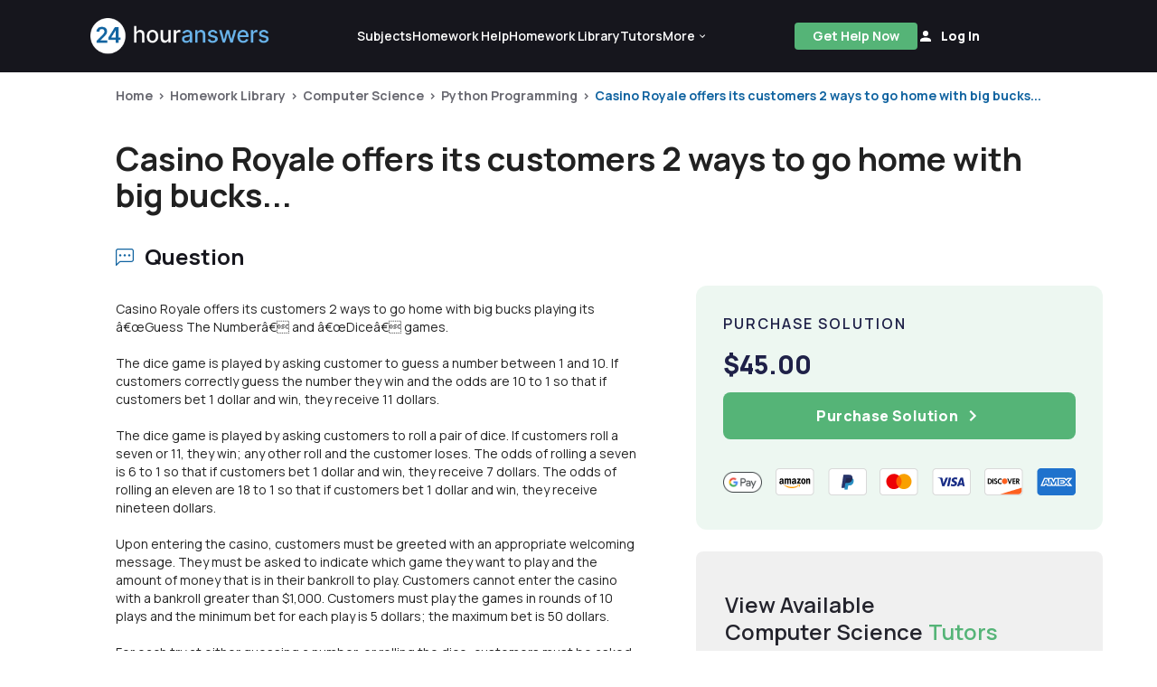

--- FILE ---
content_type: text/html; charset=UTF-8
request_url: https://www.24houranswers.com/college-homework-library/Computer-Science/Python-Programming/51330
body_size: 24661
content:
<!doctype html>
<html lang="en">

<head>
    <meta charset="utf-8" />
    <meta http-equiv="X-UA-Compatible" content="IE=edge">
    <title>Answered: Casino Royale offers its customers 2 ways... |24HA</title>
    <meta name="description" content="Solved: Casino Royale offers its customers 2 ways to go home with big bucks playing its   &acirc;&euro;&oelig;Guess The Number&acirc;&euro; and &acirc;&eur..."/>
    <meta name="viewport" content="width=device-width, initial-scale=1.0">
    <meta name="csrf-token" content="7o5kStyZ0OKeUOG2Kz8fswVv8OVuG9SDyGuGfw5i">
    <link rel="shortcut icon" href="https://www.24houranswers.com/2.0/favicon.png">
    <link rel="stylesheet" href="/2.0/css/app.css?id=95de9fc2a63a6fad08705be46d7d211d">
    <link rel="canonical" href="https://www.24houranswers.com/college-homework-library/Computer-Science/Python-Programming/51330" />

    <meta property="og:url" content="https://www.24houranswers.com/college-homework-library/Computer-Science/Python-Programming/51330" />
<meta property="og:type" content="website" />
<meta property="og:site_name" content="24HourAnswers" />
<meta property="og:title" content="Answered: Casino Royale offers its customers 2 ways... |24HA" />
<meta property="og:description" content="Solved: Casino Royale offers its customers 2 ways to go home with big bucks playing its   &acirc;&euro;&oelig;Guess The Number&acirc;&euro; and &acirc;&eur..." />
<meta property="og:image" content="https://www.24houranswers.com/2.0/images/ogimage.png" />

    <meta name="referrer" content="no-referrer">

    
    <script>
        window.default_locale = "en";
        window.fallback_locale = "en";
    </script>

            <!-- Meta Pixel Code -->
        <script>
        !function(f,b,e,v,n,t,s)
        {if(f.fbq)return;n=f.fbq=function(){n.callMethod?
        n.callMethod.apply(n,arguments):n.queue.push(arguments)};
        if(!f._fbq)f._fbq=n;n.push=n;n.loaded=!0;n.version='2.0';
        n.queue=[];t=b.createElement(e);t.async=!0;
        t.src=v;s=b.getElementsByTagName(e)[0];
        s.parentNode.insertBefore(t,s)}(window,document,'script',
        'https://connect.facebook.net/en_US/fbevents.js');
         fbq('init', '933533500832569');
        fbq('track', 'PageView');
        </script>
        <noscript>
         <img height="1" width="1"
        src="https://www.facebook.com/tr?id=933533500832569&ev=PageView
        &noscript=1"/>
        </noscript>
        <!-- End Meta Pixel Code -->

        <!-- <script type="text/javascript">window.$crisp=[];window.CRISP_WEBSITE_ID="2e4598a2-7dd8-42e4-96bc-2759df56e1a2";(function(){d=document;s=d.createElement("script");s.src="https://client.crisp.chat/l.js";s.async=1;d.getElementsByTagName("head")[0].appendChild(s);})();</script> -->
    
        </head>

<body>
    <div id="app">
        
        
        <v-app>
                                                <header id="header">
    <nav class="tw-w-full tw-bg-dark-1">
        <div class="tw-max-w-1440 tw-w-full tw-m-auto md:tw-px-25 tw-px-5 md:tw-py-5 tw-py-4 tw-flex tw-items-center  xl:tw-gap-9 xl:tw-justify-start tw-justify-between ">
            <a href="https://www.24houranswers.com" title="24HourAnswers">
                <img src="https://www.24houranswers.com/2.0/images/24houranswers.png" alt="24HourAnswers" class="tw-h-8 tw-max-w-165 xl:tw-max-w-full xl:tw-h-10" />
            </a>
                            <div class="tw-flex tw-justify-between xl:tw-justify-evenly xxl:tw-justify-between tw-items-center md:tw-gap-7 xl:tw-gap-2 xxl:tw-gap-7 xl:tw-flex-grow">
                    <div id="navigation" class="xl:tw-flex tw-hidden tw-justify-between tw-items-center md:tw-gap-25 xl:tw-gap-5 xxl:tw-gap-25 tw-font-semibold tw-text-white">
                        <a href="https://www.24houranswers.com/subjects" title="Subjects" class="tw-flex tw-flex-row tw-items-center tw-no-underline hover:tw-no-underline tw-text-sm white--text">
                            <span>Subjects</span>
                        </a>
                        <a href="https://www.24houranswers.com/online-tutoring" title="Online Tutoring" class="tw-hidden xxl:tw-flex tw-flex-row tw-items-center tw-no-underline hover:tw-no-underline tw-text-sm white--text">
                            <span>Online Tutoring</span>
                        </a>
                        <a href="https://www.24houranswers.com/homework-help" title="Homework Help" class="tw-flex tw-flex-row tw-items-center tw-no-underline hover:tw-no-underline tw-text-sm white--text">
                            <span>Homework Help</span>
                        </a>
                        <a href="https://www.24houranswers.com/college-homework-library" title="College Homework Library" class="tw-flex-row tw-items-center tw-no-underline hover:tw-no-underline tw-text-sm white--text">
                            <span>Homework Library</span>
                        </a>
                        <a href="https://www.24houranswers.com/tutors" title="Online Tutors" class="tw-flex-row tw-items-center tw-no-underline hover:tw-no-underline tw-text-sm white--text">
                            <span>Tutors</span>
                        </a>
                        <v-menu
                            open-on-hover
                            :close-on-content-click="false"
                            offset-y
                            :nudge-left="80"
                            content-class="has-tip tw-rounded-xl tw-shadow-1"
                        >
                            <template v-slot:activator="{ on, attrs, value }">
                                <div
                                    class="tw-flex tw-justify-between tw-items-center"
                                    :class="[value ? 'secondary--text' :  'white--text']"
                                    v-bind="attrs"
                                    v-on="on"
                                >
                                    <span class="tw-pr-0.5 tw-text-sm tw-font-semibold">
                                        More
                                    </span>
                                    <chevron-down-icon
                                      :class="[value ? 'tw-transform tw-rotate-180 tw-text-primary' : 'tw-text-white']"
                                      classes="tw-w-3 tw-h-3"
                                    ></chevron-down-icon>
                                </div>
                            </template>

                            <div
                                class="tw-relative tw-mt-4 tw-bg-white tw-p-6 tw-flex tw-flex-col tw-gap-5 tw-rounded-xl tw-text-sm tw-font-semibold"
                                style="display: none;"
                                :style="{display: $store.state.app.isReady ? 'flex' : 'none'}"
                            >
                                <div class="tw-absolute tw--top-2.5 tw-right-5 tw-w-8 tw-overflow-hidden tw-inline-block">
                                    <div class="tw-h-4 tw-w-4 tw-bg-white tw-rotate-45 tw-transform tw-origin-bottom-left"></div>
                                </div>
                                <a href="https://www.24houranswers.com/bookstore" title="Bookstore" class="tw-no-underline hover:tw-no-underline gray1--text">
                                    <span>Bookstore</span>
                                </a>
                                <a href="https://www.24houranswers.com/blog" title="Blog" class="tw-no-underline hover:tw-no-underline gray1--text">
                                    <span>Blog</span>
                                </a>
                                <a href="https://www.24houranswers.com/technical-tutoring-tips" title="Technical Tutoring Tips" class="tw-no-underline hover:tw-no-underline gray1--text">
                                    <span>Technical Tips</span>
                                </a>
                                <a href="https://www.24houranswers.com/faq" title="Frequently Asked Questions" class="tw-no-underline hover:tw-no-underline gray1--text">
                                    <span>FAQ</span>
                                </a>
                                <a
                                    href="#"
                                    title="Contact Us"
                                    class="tw-no-underline hover:tw-no-underline gray1--text"
                                    data-toggle="modal"
                                    data-target="#contact"
                                    @click="$store.dispatch('openModalAction', { type: 'contact' })"
                                >
                                    <span>Contact Us</span>
                                </a>
                            </div>
                        </v-menu>
                    </div>
                    <div class="tw-flex lg:tw-gap-7 tw-items-center">
                                                    <a
                                id="get-help-header"
                                href="https://www.24houranswers.com/homework-help"
                                title="Get Help Now"
                                class="btn btn-sm tw-bg-tertiary tw-text-white md:tw-mr-0 tw-mr-3 tw-font-bold tw-leading-none tw-tracking-normal tw-h-30 tw-px-3 lg:tw-px-5 tw-no-underline tw-pt-2.5 md:tw-pt-2"
                            >Get Help Now</a>
                        
                        <account-control :user-data='false'
                                         new-tutor-portal-url="https://www.24houranswers.com/tutor-v2/dashboard"
                                         only-icon></account-control>
                    </div>
                    <header-hamburger-menu />
                </div>
                    </div>
    </nav>
</header>
                            
            <div class="">
                <div class="tw-max-w-1440 tw-mx-auto">
    <div class="tw-flex tw-flex-col tw-w-full tw-px-5 xl:tw-px-32 tw-pt-4 tw-relative tw-max-w-1440 tw-mx-auto">
        <div class="md:tw-left-32 tw-text-sm tw-font-bold">
            <div class="breadcrumbs ">
                    <span class="tw-text-xs md:tw-text-sm"><a class="tw-text-gray" href="/" title="Home">Home</a></span>
                <span class="tw-text-xs md:tw-text-sm"><a class="tw-text-gray" href="https://www.24houranswers.com/college-homework-library" title="Homework Library">Homework Library</a></span>
                <span class="tw-text-xs md:tw-text-sm"><a class="tw-text-gray" href="https://www.24houranswers.com/college-homework-library/Computer-Science" title="Computer Science">Computer Science</a></span>
                <span class="tw-text-xs md:tw-text-sm"><a class="tw-text-gray" href="https://www.24houranswers.com/college-homework-library/Computer-Science/Python-Programming" title="Python Programming">Python Programming</a></span>
                <span class="tw-text-xs md:tw-text-sm"><a class="" href="https://www.24houranswers.com/college-homework-library/Computer-Science/Python-Programming/51330" title="Casino Royale offers its customers 2 ways to go home with big bucks...">Casino Royale offers its customers 2 ways to go home with big bucks...</a></span>
            </div>
        </div>
        <div class="tw-flex tw-flex-col tw-pt-7 md:tw-pt-10 tw-my-auto tw-gap-2">
            <h1 class="tw-text-2xl md:tw-text-4xl tw-font-bold">
                Casino Royale offers its customers 2 ways to go home with big bucks...
            </h1>
        </div>
    </div>
</div>

<homework-view
    :homework='{"id":51330,"title":"Casino Royale Problems in Python","subject":"Python Programming","category":"Computer Science","status":"published","price":45,"formattedPrice":"$45.00","question":"Casino Royale offers its customers 2 ways to go home with big bucks playing its \u003Cbr \/\u003E\r\n\u00e2\u20ac\u0153Guess The Number\u00e2\u20ac\u009d and \u00e2\u20ac\u0153Dice\u00e2\u20ac\u009d games.\u003Cbr \/\u003E\r\n\u003Cbr \/\u003E\r\nThe dice game is played by asking customer to guess a number between 1 and 10.  If customers correctly guess the number they win and the odds are 10 to 1 so that if customers bet 1 dollar and win, they receive 11 dollars.  \u003Cbr \/\u003E\r\n\u003Cbr \/\u003E\r\nThe dice game is played by asking customers to roll a pair of dice.  If customers roll a seven or 11, they win; any other roll and the customer loses.  The odds of rolling a seven is 6 to 1 so that if customers bet 1 dollar and win, they receive 7 dollars.  The odds of rolling an eleven are 18 to 1 so that if customers bet 1 dollar and win, they receive nineteen dollars. \u003Cbr \/\u003E\r\n\u003Cbr \/\u003E\r\nUpon entering the casino, customers must be greeted with an appropriate welcoming message.  They must be asked to indicate which game they want to play and the amount of money that is in their bankroll to play.  Customers cannot enter the casino with a bankroll greater than $1,000.  Customers must play the games in rounds of 10 plays and the minimum bet for each play is 5 dollars; the maximum bet is 50 dollars.  \u003Cbr \/\u003E\r\n\u003Cbr \/\u003E\r\nFor each try at either guessing a number, or rolling the dice, customers must be asked how much they want to bet and for each try must be informed of the result and the changes to their bankroll.\u003Cbr \/\u003E\r\n\u003Cbr \/\u003E\r\nAt the end of each round, customers must be informed of the amount in their bankroll and whether they want to continue playing or switch to another game or leave the casino.\u003Cbr \/\u003E\r\n\u003Cbr \/\u003E\r\nIf customers lose all their money during the course of playing a round, they must be informed that they are busted and be told to leave the casino and go home.\u003Cbr \/\u003E\r\n\u003Cbr \/\u003E\r\nWhen customers are leaving the casino, they must be informed of how many rounds of \u00e2\u20ac\u0153Guess The Number\u00e2\u20ac\u009d was played and how much money was lost or won.  The same must be done for the Dice game.  \u003Cbr \/\u003E\r\n\u003Cbr \/\u003E\r\nUpon leaving the casino, customers must also be given a departing message and the message should be appropriate based on their winnings or losses.","headline":"Casino Royale offers its customers 2 ways to go home with big bucks playing its   \u00e2\u20ac\u0153Guess The Number\u00e2\u20ac\u009d and \u00e2\u20ac\u0153Dice\u00e2\u20ac\u009d games.    The dice game is played by asking customer to guess a number between 1 and 10.  If customers correctly guess the number they win and the odds are 10 to 1 so that if customers bet 1 dollar and win, they receive 11 dollars.      The dice game is played by asking customers to roll a pair of dice.  If customers roll a seven or 11, they win; any other roll and the customer loses.  The odds of rolling a seven is 6 to 1 so that if customers bet 1 dollar and win, they receive 7 dollars.  The odds of rolling an eleven are 18 to 1 so that if customers bet 1 dollar and win, they receive nineteen dollars.     Upon entering the casino, customers must be greeted with an appropriate welcoming message.  They must be asked to indicate which game they want to play and the amount of money that is in their bankroll to play.  Customers cannot enter the casino with a bankroll greater than $1,000.  Customers must play the games in rounds of 10 plays and the minimum bet for each play is 5 dollars; the maximum bet is 50 dollars.      For each try at either guessing a number, or rolling the dice, customers must be asked how much they want to bet and for each try must be informed of the result and the changes to their bankroll.    At the end of each round, customers must be informed of the amount in their bankroll and whether they want to continue playing or switch to another game or leave the casino.    If customers lose all their money during the course of playing a round, they must be informed that they are busted and be told to leave the casino and go home.    When customers are leaving the casino, they must be informed of how many rounds of \u00e2\u20ac\u0153Guess The Number\u00e2\u20ac\u009d was played and how much money was lost or won.  The same must be done for the Dice game.      Upon leaving the casino, customers must also be given a departing message and the message should be appropriate based on their winnings or losses.","transcribed":"","answer":"See Solution.py","teaser":"import random\u003Cbr \/\u003E\r\n\u003Cbr \/\u003E\r\n\u0027\u0027\u0027\u003Cbr \/\u003E\r\nCasino Royale Program\u003Cbr \/\u003E\r\n\u0027\u0027\u0027\u003Cbr \/\u003E\r\n\u003Cbr \/\u003E\r\n# Function to play \u0026quot;Guess the Number\u0026quot;\u003Cbr \/\u003E\r\ndef playGuessTheNumber(bankroll, guess_rounds):\u003Cbr \/\u003E\r\n\u0026nbsp;  \u0026nbsp; for i in range(10):\u003Cbr \/\u003E\r\n\u0026nbsp;  \u0026nbsp;\u0026nbsp;  \u0026nbsp;  guess_rounds += 1\u003Cbr \/\u003E\r\n\u0026nbsp;  \u0026nbsp;\u0026nbsp;  \u0026nbsp;  print(\u0026quot;\\\u0026quot;Guess the Number\\\u0026quot; - Round #\u0026quot; + str(i+1))\u003Cbr \/\u003E\r\n\u0026nbsp;  \u0026nbsp;\u0026nbsp;  \u0026nbsp;  while True:\u003Cbr \/\u003E\r\n\u0026nbsp;  \u0026nbsp;\u0026nbsp;  \u0026nbsp;\u0026nbsp;  \u0026nbsp;\u0026nbsp;  \u0026nbsp;try:\u003Cbr \/\u003E\r\n\u0026nbsp;  \u0026nbsp;\u0026nbsp;  \u0026nbsp;\u0026nbsp;  \u0026nbsp;\u0026nbsp;  \u0026nbsp;\u0026nbsp;  \u0026nbsp; bet = int(input(\u0026quot;Enter bet (5-50): \u0026quot;))\u003Cbr \/\u003E\r\n\u0026nbsp;  \u0026nbsp;\u0026nbsp;  \u0026nbsp;\u0026nbsp;  \u0026nbsp;\u0026nbsp;  \u0026nbsp;\u0026nbsp;  \u0026nbsp; if bet \u0026gt;= 5 and bet \u0026lt;= 50:\u003Cbr \/\u003E\r\n\u0026nbsp;  \u0026nbsp;\u0026nbsp;  \u0026nbsp;\u0026nbsp;  \u0026nbsp;\u0026nbsp;  \u0026nbsp;\u0026nbsp;  \u0026nbsp;\u0026nbsp;  \u0026nbsp;  break\u003Cbr \/\u003E\r\n\u0026nbsp;  \u0026nbsp;\u0026nbsp;  \u0026nbsp;\u0026nbsp;  \u0026nbsp;\u0026nbsp;  \u0026nbsp;\u0026nbsp;  \u0026nbsp; else:\u003Cbr \/\u003E\r\n\u0026nbsp;  \u0026nbsp;\u0026nbsp;  \u0026nbsp;\u0026nbsp;  \u0026nbsp;\u0026nbsp;  \u0026nbsp;\u0026nbsp;  \u0026nbsp;\u0026nbsp;  \u0026nbsp;  print(\u0026quot;Error: Invalid bet\u0026quot;)\u003Cbr \/\u003E\r\n\u0026nbsp;  \u0026nbsp;\u0026nbsp;  \u0026nbsp;\u0026nbsp;  \u0026nbsp;\u0026nbsp;  \u0026nbsp;except:\u003Cbr \/\u003E\r\n\u0026nbsp;  \u0026nbsp;\u0026nbsp;  \u0026nbsp;\u0026nbsp;  \u0026nbsp;\u0026nbsp;  \u0026nbsp;\u0026nbsp;  \u0026nbsp; print(\u0026quot;Error: Invalid input\u0026quot;)\u003Cbr \/\u003E\r\n\u0026nbsp;  \u0026nbsp;\u0026nbsp;  \u0026nbsp;  while True:\u003Cbr \/\u003E\r\n\u0026nbsp;  \u0026nbsp;\u0026nbsp;  \u0026nbsp;\u0026nbsp;  \u0026nbsp;\u0026nbsp;  \u0026nbsp;try:\u003Cbr \/\u003E\r\n\u0026nbsp;  \u0026nbsp;\u0026nbsp;  \u0026nbsp;\u0026nbsp;  \u0026nbsp;\u0026nbsp;  \u0026nbsp;\u0026nbsp;  \u0026nbsp; guess = int(input(\u0026quot;Enter number to guess (1-10): \u0026quot;))\u003Cbr \/\u003E\r\n\u0026nbsp;  \u0026nbsp;\u0026nbsp;  \u0026nbsp;\u0026nbsp;  \u0026nbsp;\u0026nbsp;  \u0026nbsp;\u0026nbsp;  \u0026nbsp; if guess \u0026gt;= 1 and guess \u0026lt;= 10:\u003Cbr \/\u003E\r\n\u0026nbsp;  \u0026nbsp;\u0026nbsp;  \u0026nbsp;\u0026nbsp;  \u0026nbsp;\u0026nbsp;  \u0026nbsp;\u0026nbsp;  \u0026nbsp;\u0026nbsp;  \u0026nbsp;  break\u003Cbr \/\u003E\r\n\u0026nbsp;  \u0026nbsp;\u0026nbsp;  \u0026nbsp;\u0026nbsp;  \u0026nbsp;\u0026nbsp;  \u0026nbsp;\u0026nbsp;  \u0026nbsp; else:\u003Cbr \/\u003E\r\n\u0026nbsp;  \u0026nbsp;\u0026nbsp;  \u0026nbsp;\u0026nbsp;  \u0026nbsp;\u0026nbsp;  \u0026nbsp;\u0026nbsp;  \u0026nbsp;\u0026nbsp;  \u0026nbsp;  print(\u0026quot;Error: Invalid guess\u0026quot;)\u003Cbr \/\u003E\r\n\u0026nbsp;  \u0026nbsp;\u0026nbsp;  \u0026nbsp;\u0026nbsp;  \u0026nbsp;\u0026nbsp;  \u0026nbsp;except:\u003Cbr \/\u003E\r\n\u0026nbsp;  \u0026nbsp;\u0026nbsp;  \u0026nbsp;\u0026nbsp;  \u0026nbsp;\u0026nbsp;  \u0026nbsp;\u0026nbsp;  \u0026nbsp; print(\u0026quot;Error: Invalid input\u0026quot;)\u003Cbr \/\u003E\r\n\u0026nbsp;  \u0026nbsp;\u0026nbsp;  \u0026nbsp;  number = random.randint(1,10)\u003Cbr \/\u003E\r\n\u0026nbsp;  \u0026nbsp;\u0026nbsp;  \u0026nbsp;  print(\u0026quot;The number is \u0026quot; + str(number))\u003Cbr \/\u003E\r\n\u0026nbsp;  \u0026nbsp;\u0026nbsp;  \u0026nbsp;  if guess == number:","url":"https:\/\/www.24houranswers.com\/college-homework-library\/Computer-Science\/Python-Programming\/51330","url_portal":"https:\/\/www.24houranswers.com\/account\/college-homework-library\/Computer-Science\/Python-Programming\/51330","questionFiles":[],"teaserFiles":[],"solutionFiles":[{"id":351963,"filename":"Solution.py","ext":"py","link":"https:\/\/v1.24houranswers.com\/download\/04bb6a300428c0df\/2b4a73566b6a7a4f74762b553646626562396d5961524a4373617451527236497645753059794c2f65546f674e6a736f4161777978694f4e687a5655534f536c52337443726b467a4c734c6f552b5435692f65714b673d3d.py"}]}'
    :purchased='false'
    :similar-homework='[{"title":"Python Builder Object Implementing The Registration System","status":"published","teaser":"# the Director Class\u003Cbr \/\u003E\r\nclass Director:\u003Cbr \/\u003E\r\n\u0026nbsp;  \u0026nbsp; \u003Cbr \/\u003E\r\n\u0026nbsp;  \u0026nbsp; def __init__(self):\u003Cbr \/\u003E\r\n\u0026nbsp;  \u0026nbsp;\u0026nbsp;  \u0026nbsp;  self.__builder = None\u003Cbr \/\u003E\r\n\u0026nbsp;  \u0026nbsp; def construct(self, builder):\u003Cbr \/\u003E\r\n\u0026nbsp;  \u0026nbsp;\u0026nbsp;  \u0026nbsp;  self.__builder = builder\u003Cbr \/\u003E\r\n\u0026nbsp;  \u0026nbsp; def getStudentData(self):\u003Cbr \/\u003E\r\n\u0026nbsp;  \u0026nbsp;\u0026nbsp;  \u0026nbsp;  student = Student()\u003Cbr \/\u003E\r\n\u0026nbsp;  \u0026nbsp;\u0026nbsp;  \u0026nbsp;  # get number of courses student will pick\u003Cbr \/\u003E\r\n\u0026nbsp;  \u0026nbsp;\u0026nbsp;  \u0026nbsp;  NSelCourses = self.__builder.gettotalNumberOfSelectedCourses()\u003Cbr \/\u003E\r\n\u0026nbsp;  \u0026nbsp;\u0026nbsp;  \u0026nbsp;  student.settotalNumberOfSelectedCourses(NSelCourses)\u003Cbr \/\u003E\r\n\u0026nbsp;  \u0026nbsp;\u0026nbsp;  \u0026nbsp;  # get names of courses that student will pick\u003Cbr \/\u003E\r\n\u0026nbsp;  \u0026nbsp;\u0026nbsp;  \u0026nbsp;  cname = list()\u003Cbr \/\u003E\r\n\u0026nbsp;  \u0026nbsp;\u0026nbsp;  \u0026nbsp;  for i in range (NSelCourses) :\u003Cbr \/\u003E\r\n\u0026nbsp;  \u0026nbsp;\u0026nbsp;  \u0026nbsp;\u0026nbsp;  \u0026nbsp;\u0026nbsp;  \u0026nbsp;cname.append(self.__builder.getCourseName((i+1)))\u003Cbr \/\u003E\r\n\u0026nbsp;  \u0026nbsp;\u0026nbsp;  \u0026nbsp;\u0026nbsp;  \u0026nbsp;\u0026nbsp;  \u0026nbsp;student.addCourse(cname[i])\u003Cbr \/\u003E\r\n\u0026nbsp;  \u0026nbsp;\u0026nbsp;  \u0026nbsp;  # get codes of courses that student picked\u003Cbr \/\u003E\r\n\u0026nbsp;  \u0026nbsp;\u0026nbsp;  \u0026nbsp;  for i in range (NSelCourses):\u003Cbr \/\u003E\r\n\u0026nbsp;  \u0026nbsp;\u0026nbsp;  \u0026nbsp;\u0026nbsp;  \u0026nbsp;\u0026nbsp;  \u0026nbsp;student.addCourseCode( \u003Cbr \/\u003E\r\n\u0026nbsp;  \u0026nbsp;\u0026nbsp;  \u0026nbsp;\u0026nbsp;  \u0026nbsp;\u0026nbsp;  \u0026nbsp;\u0026nbsp;  \u0026nbsp; self.__builder.getCourseCode(cname[i]))\u003Cbr \/\u003E\r\n\u0026nbsp;  \u0026nbsp;\u0026nbsp;  \u0026nbsp;  # get pays of courses that student picked\u003Cbr \/\u003E\r\n\u0026nbsp;  \u0026nbsp;\u0026nbsp;  \u0026nbsp;  for i in range (NSelCourses) :\u003Cbr \/\u003E\r\n\u0026nbsp;  \u0026nbsp;\u0026nbsp;  \u0026nbsp;\u0026nbsp;  \u0026nbsp;\u0026nbsp;  \u0026nbsp;student.addCoursepay( \u003Cbr \/\u003E\r\n\u0026nbsp;  \u0026nbsp;\u0026nbsp;  \u0026nbsp;\u0026nbsp;  \u0026nbsp;\u0026nbsp;  \u0026nbsp;\u0026nbsp;  \u0026nbsp; self.__builder.getCoursepay(cname[i]))\u003Cbr \/\u003E\r\n\u0026nbsp;  \u0026nbsp;\u0026nbsp;  \u0026nbsp;  return student","price":55,"purchase_count":0,"url":"https:\/\/www.24houranswers.com\/college-homework-library\/Computer-Science\/Python-Programming\/55625","student_url":"https:\/\/www.24houranswers.com\/account\/college-homework-library\/Computer-Science\/Python-Programming\/55625","category":"Computer Science","formattedPrice":"$55.00","headline":"Complete in Python:   A certain school registration system include the following students\u00e2\u20ac\u2122 activities.  Indicate desired name of courses to register for a semester.  The corresponding course code for the selected courses  Indicate the total number of selected courses  Paying for the selected courses.    Design a python builder object that that will implement the registration system.  A single representation\/instantiation of the system should ask the students to input the following:  Name of courses picked  Corresponding course code for each course picked.  Total number of courses selected  Amount paid for each course picked  Then the design pattern should invoke the three builder classes and display the students\u00e2\u20ac\u2122 selection as follows:  Name of courses picked--------------------------------(courses should be displayed in a list)  Corresponding course code---------------------------------(courses should be in a list)  Total number of courses selected  Amount paid for each course picked-----------------(amount paid for each course should be displayed in a list."},{"title":"Python Programming Assignment","status":"published","teaser":"import random\u003Cbr \/\u003E\r\n\u003Cbr \/\u003E\r\nclass Die(object):\u003Cbr \/\u003E\r\n\u0026nbsp;  \u0026nbsp; \u0027a class representing a Die\u0027\u003Cbr \/\u003E\r\n\u0026nbsp;  \u0026nbsp; def __init__(self, sides=6):\u003Cbr \/\u003E\r\n\u0026nbsp;  \u0026nbsp;\u0026nbsp;  \u0026nbsp;  \u0027initialize a die, default 6 sides\u0027\u003Cbr \/\u003E\r\n\u0026nbsp;  \u0026nbsp;\u0026nbsp;  \u0026nbsp;  self.sides = sides\u003Cbr \/\u003E\r\n\u0026nbsp;  \u0026nbsp;\u0026nbsp;  \u0026nbsp;  self.roll()\u003Cbr \/\u003E\r\n\u003Cbr \/\u003E\r\n\u0026nbsp;  \u0026nbsp; def roll(self):\u003Cbr \/\u003E\r\n\u0026nbsp;  \u0026nbsp;\u0026nbsp;  \u0026nbsp;  \u0027roll the dice\u0027\u003Cbr \/\u003E\r\n\u0026nbsp;  \u0026nbsp;\u0026nbsp;  \u0026nbsp;  self.value = random.randint(1,self.sides)\u003Cbr \/\u003E\r\n\u003Cbr \/\u003E\r\n\u0026nbsp;  \u0026nbsp; def get(self):\u003Cbr \/\u003E\r\n\u0026nbsp;  \u0026nbsp;\u0026nbsp;  \u0026nbsp;  \u0027get the current value of the die\u0027\u003Cbr \/\u003E\r\n\u0026nbsp;  \u0026nbsp;\u0026nbsp;  \u0026nbsp;  return self.value","price":60,"purchase_count":0,"url":"https:\/\/www.24houranswers.com\/college-homework-library\/Computer-Science\/Python-Programming\/51819","student_url":"https:\/\/www.24houranswers.com\/account\/college-homework-library\/Computer-Science\/Python-Programming\/51819","category":"Computer Science","formattedPrice":"$60.00","headline":"1. (10 points) Implement a class Die (that is a subclass of the object class) representing a Die with many  sides, default of 6. You need to implement a ball with supporting six methods: a. init_() which takes  1 optional parameter or initializes the Die to 6 sides.  b. roll() - randomly chooses a newvalue for the die. The value is stored within the object.  c. get() - which returns the value of the die.  d umSides() - returns how many sides the die has  e. str 0 which returns a friendly string with the value showing on the die.  f.__repr_0): Phyton representation of the die.  The  KCDIAKI \\USEIS \\azuku 2421650 446 - U  \u0026amp;gt;\u0026amp;gt;\u0026amp;gt; dl=Die ()  \u0026amp;gt;\u0026amp;gt;\u0026amp;gt; d2=Die(30)  \u0026amp;gt;\u0026amp;gt;\u0026amp;gt; dl.numSides  6  \u0026amp;gt;\u0026amp;gt;\u0026amp;gt; d2.numSides  30  \u0026amp;gt;\u0026amp;gt;\u0026amp;gt; d1.roll()  \u0026amp;gt;\u0026amp;gt;\u0026amp;gt; dl.get()  4  \u0026amp;gt;\u0026amp;gt;\u0026amp;gt; dl.roll ( )  \u0026amp;gt;\u0026amp;gt;\u0026amp;gt; dl.get ()  1  \u0026amp;gt;\u0026amp;gt;\u0026amp;gt; d2.roll ( )  \u0026amp;gt;\u0026amp;gt;\u0026amp;gt; d2.get ()  15  \u0026amp;gt;\u0026amp;gt;\u0026amp;gt; d2.get()  15  \u0026amp;gt;\u0026amp;gt;\u0026amp;gt; dl  Die (6)  \u0026amp;gt;\u0026amp;gt;\u0026amp;gt; d2  Die (30)  \u0026amp;gt;\u0026amp;gt;\u0026amp;gt; str (dl)  \u00276\u0027  \u0026amp;gt;\u0026amp;gt;\u0026amp;gt; str (d2)  \u002730\u0027  \u0026amp;gt;\u0026amp;gt;\u0026amp;gt;  following shows how the Die class and its methods could be used:  2. (20 points) Implement the DireShaker class The DireShaker uses the Die class. This class allows  you do roll multiple dice at the same time and get the individual rolls or a count of all the rolls. a  init 0 takes two optional parameters First parameter is the total dice in the shaker (default 1) and  how manysides each of the die has (default=6)  b. shake() : Goes through all the Die stored in the shaker and calls the roll method on them  c. getTotalRoll() : returns a integer of the total of all dice in the shaker. You must call the get() method  on each die in the shaker.  d getIndividualRolls() : returns a list of integer values that represent the face of all the dice in the  shaker. You must call get on each of the dice in the shaker to put together the list.  e.__str_0): Displays the string value of each of the current values of the dice. Must be obtained using  the get() method of each Die.  The following shows how the DiceShaker class  and methods could be used:  \u0026amp;gt;\u0026amp;gt;\u0026amp;gt; ds=DiceShaker ()  \u0026amp;gt;\u0026amp;gt;\u0026amp;gt; str(ds)  \u00274\u0027  \u0026amp;gt;\u0026amp;gt;\u0026amp;gt; ds. shake ()  \u0026amp;gt;\u0026amp;gt;\u0026amp;gt; ds.getTotalRoll  1  \u0026amp;gt;\u0026amp;gt;\u0026amp;gt; str(ds)  \u00271  \u0026amp;gt;\u0026amp;gt;\u0026amp;gt; s.getIndividualRolls()  [1]  \u0026amp;gt;\u0026amp;gt;\u0026amp;gt;  \u0026amp;gt;\u0026amp;gt;\u0026amp;gt; ds=DiceShaker(10,8)  \u0026amp;gt;\u0026amp;gt;\u0026amp;gt; str (ds)  \u00273816815568  \u0026amp;gt;\u0026amp;gt;\u0026amp;gt; s.shake ( )  \u0026amp;gt;\u0026amp;gt;\u0026amp;gt; is.getIndividualRolls(  [6, 7, 8, 5, 1, 2, 5, 2, 8, 2]  \u0026amp;gt;\u0026amp;gt;\u0026amp;gt; str (ds)  \u00276 5785125282  \u0026amp;gt;\u0026amp;gt;\u0026amp;gt; ds.getTotalRoll()  46  \u0026amp;gt;\u0026amp;gt;\u0026amp;gt; ds.shake()  \u0026amp;gt;\u0026amp;gt;\u0026amp;gt; s.getTotalRoll(  38  \u0026amp;gt;\u0026amp;gt;\u0026amp;gt; s.getIndividualRolls ( )  [4, 7, 2, 6, 4, 7, 3, 1, 2, 2]  \u0026amp;gt;\u0026amp;gt;\u0026amp;gt;  3. (35 points) Even Game - Write a game that tracks how many rolls of 4 die results in aneven value of  the total of roll. The game must use the Die and DieShaker classes from Part 1 and 2 (15 points will be  deducted if not used properly!). Here are the methods: a. init O: Constructor. Initializes the class  and creates a DiceShaker with 4 Dice.  b. rollO Shakes the DiceShaker and used to retrieve the count of the die values. See messages below.  C. getTotalGames(): returns an ind with the total games played (calls to roll())  d. getGamesWon(): returns an int with the total of games that resulted in even number results.  e.  getScoreMessage() returns a string with the status of games won vs played (see string below)  \u0026amp;gt;\u0026amp;gt;\u0026amp;gt; e=EvenGame()  \u0026amp;gt;\u0026amp;gt;\u0026amp;gt; e.roll ()  You won! You rolled a 14 which is an even number  \u0026amp;gt;\u0026amp;gt;\u0026amp;gt; .roll()  You won! You rolled a 16 which is an even number  \u0026amp;gt;\u0026amp;gt;\u0026amp;gt; e.roll()  Sorry. You rolled a 19 which is not an even number  \u0026amp;gt;\u0026amp;gt;\u0026amp;gt; e.getScoreMessage()  \u0027You have won 2 out of 3 games\u0027  \u0026amp;gt;\u0026amp;gt;\u0026amp;gt; e.getTotalGames()  3  \u0026amp;gt;\u0026amp;gt;\u0026amp;gt; e.getGamesWon()  2  e.roll()  You won! You rolled a 14 which is an even number  \u0026amp;gt;\u0026amp;gt;\u0026amp;gt; e.roll()  Sorry. You rolled a 23 which is not an even number  \u0026amp;gt;\u0026amp;gt;\u0026amp;gt; e.roll()  Sorry. You rolled a 19 which is not an even number  \u0026amp;gt;\u0026amp;gt;\u0026amp;gt; e.getTotalGames()  6  in E.gelGamesWon()  3  \u0026amp;gt;\u0026amp;gt;\u0026amp;gt; .getScoreMessage ( )  You have won 3 out of 6 games  \u0026amp;gt;\u0026amp;gt;\u0026amp;gt;  I  4 (35 points): Write a game named WarGame that rolls for the computer and rolls for the player. The  game compares the values of each individual die of the computer roll to the value at the index of player  rolls. If the player gets the same value or greater than the computer, they win the roll. If the player wins  50% or more of all the rolls, they win the round  If you look at the first roll in the screenshot below, the computer rolled 3,4,3,2 and the player rolled  4,6,5,3. 4 beats 3, 6 beats 4, 5 beats 3 and 3 beats 2. The player won 100% of the rolls winning the  round. This game was initialized with a DiceShaker that had 4 dice.  \u0026amp;gt;\u0026amp;gt;\u0026amp;gt; ds=DiceShaker (4)  \u0026amp;gt;\u0026amp;gt;\u0026amp;gt; g=WarGame (ds)  \u0026amp;gt;\u0026amp;gt;\u0026amp;gt; g.roll()  Computer rolled: [3, 4, 3, 2]  Player rolled: [4, 6, 5, 3]  You win! You had 100.0% values (4 of 4) greater than or equal to the computer.  \u0026amp;gt;\u0026amp;gt;\u0026amp;gt; g.roll()  Computer rolled: [4, 2, 6, 1]  Player rolled: [4, 3, 5, 4]  You win! You had 75.0% values (3 of 4) greater than or equal to the computer.  \u0026amp;gt;\u0026amp;gt;\u0026amp;gt; g.roll()  Computer rolled: [6, 5, 3, 5]  Player rolled: [5, 2, 4, 5]  You win! You had 50.0% values (2 of 4) greater than or equal to the computer.  \u0026amp;gt;\u0026amp;gt;\u0026amp;gt; g.roll()  Computer rolled: [2, 1, 1, 3]  Player rolled: [6, 1, 5, 2]  You win! You had 75.0% values (3 of 4) greater than or equal to the computer.  \u0026amp;gt;\u0026amp;gt;\u0026amp;gt;  Methods to implement  a _init_(ds): Constructor Initializes the class with a mandatory DiceShaker as a parameter.  b.  roll() : Shakes the DiceShaker and used to retrieve the face value of the dice and check if the player  won. See messages below.  C. getGam eCount(): returns an int with the total games played (calls to roll()  d getScore(): returns an int with the total of games won  Example with a dice Shaker that has 8 die.  J2 Dis:Shocking  \u0026amp;gt;22 p.roll(i  \u0026amp;gt;2:2  Computer 2511cd: 1.  Player  Voe  xim  Vos  has  \u0026amp;gt;\u0026amp;lt;\u0026amp;lt;\u0026amp;lt;  Ven  \u0026amp;gt;\u0026amp;gt;\u0026amp;lt; 2.2011(1)  You  XX  Playse  Vest"},{"title":"Trinomial Triangle in Python","status":"published","teaser":"def trinomial(row,col):\u003Cbr \/\u003E\r\n\u0026nbsp;  \u0026nbsp; # If column is endpoint, return 1\u003Cbr \/\u003E\r\n\u0026nbsp;  \u0026nbsp; if col==0 or col==2*row:\u003Cbr \/\u003E\r\n\u0026nbsp;  \u0026nbsp;\u0026nbsp;  \u0026nbsp;  return 1\u003Cbr \/\u003E\r\n\u0026nbsp;  \u0026nbsp; # Else if column is outside, return 0\u003Cbr \/\u003E\r\n\u0026nbsp;  \u0026nbsp; elif col \u0026lt; 0 or col \u0026gt; 2*row:\u003Cbr \/\u003E\r\n\u0026nbsp;  \u0026nbsp;\u0026nbsp;  \u0026nbsp;  return 0\u003Cbr \/\u003E\r\n\u0026nbsp;  \u0026nbsp; # Else return recursive calculation of trinomial\u003Cbr \/\u003E\r\n\u0026nbsp;  \u0026nbsp; else:\u003Cbr \/\u003E\r\n\u0026nbsp;  \u0026nbsp;\u0026nbsp;  \u0026nbsp;  return trinomial(row-1,col-2) + trinomial(row-1,col-1) + trinomial(row-1,col)","price":30,"purchase_count":0,"url":"https:\/\/www.24houranswers.com\/college-homework-library\/Computer-Science\/Python-Programming\/52332","student_url":"https:\/\/www.24houranswers.com\/account\/college-homework-library\/Computer-Science\/Python-Programming\/52332","category":"Computer Science","formattedPrice":"$30.00","headline":"Create a Python program that prints the Trinomial triangle, where each entry is the sum of the three previous entries above it."},{"title":"Python Programming Questions - Data Structures And Algorithms","status":"published","teaser":"# -*- coding: utf-8 -*-\u003Cbr \/\u003E\r\n\u0026quot;\u0026quot;\u0026quot;\u003Cbr \/\u003E\r\nHomework 1\u003Cbr \/\u003E\r\n\u0026quot;\u0026quot;\u0026quot;\u003Cbr \/\u003E\r\n\u003Cbr \/\u003E\r\n#####\u003Cbr \/\u003E\r\n# Wind chill calculator\u003Cbr \/\u003E\r\n#####\u003Cbr \/\u003E\r\n\u003Cbr \/\u003E\r\n\u003Cbr \/\u003E\r\ndef wind_chill(temp, wind_speed, a=13.12, b=0.6215, c=-11.37, d=0.16, e=0.3965):\u003Cbr \/\u003E\r\n\u0026nbsp;  \u0026nbsp; \u0026quot;\u0026quot;\u0026quot;\u003Cbr \/\u003E\r\n\u0026nbsp;  \u0026nbsp; Converts temperature and wind speed into wind-chill index.\u003Cbr \/\u003E\r\n\u003Cbr \/\u003E\r\n\u0026nbsp;  \u0026nbsp; Formula: wci = a + b*T + c*W^d + e*T*W^d, where T is temperature and W is wind speed\u003Cbr \/\u003E\r\n\u003Cbr \/\u003E\r\n\u0026nbsp;  \u0026nbsp; Parameters\u003Cbr \/\u003E\r\n\u0026nbsp;  \u0026nbsp;\u0026nbsp;  \u0026nbsp;  temp: temperature in Celsius\u003Cbr \/\u003E\r\n\u0026nbsp;  \u0026nbsp;\u0026nbsp;  \u0026nbsp;  wind_speed: wind speed in km\/h\u003Cbr \/\u003E\r\n\u0026nbsp;  \u0026nbsp;\u0026nbsp;  \u0026nbsp;  a: constant with default value\u003Cbr \/\u003E\r\n\u0026nbsp;  \u0026nbsp;\u0026nbsp;  \u0026nbsp;  b: constant with default value\u003Cbr \/\u003E\r\n\u0026nbsp;  \u0026nbsp;\u0026nbsp;  \u0026nbsp;  c: constant with default value\u003Cbr \/\u003E\r\n\u0026nbsp;  \u0026nbsp;\u0026nbsp;  \u0026nbsp;  d: constant with default value\u003Cbr \/\u003E\r\n\u0026nbsp;  \u0026nbsp;\u0026nbsp;  \u0026nbsp;  e: constant with default value\u003Cbr \/\u003E\r\n\u003Cbr \/\u003E\r\n\u0026nbsp;  \u0026nbsp; Returns:\u003Cbr \/\u003E\r\n\u0026nbsp;  \u0026nbsp;\u0026nbsp;  \u0026nbsp;  Wind chill index.\u003Cbr \/\u003E\r\n\u0026nbsp;  \u0026nbsp;\u0026nbsp;  \u0026nbsp;  If wind speed is lower than 5, return the temperature.\u003Cbr \/\u003E\r\n\u0026nbsp;  \u0026nbsp;\u0026nbsp;  \u0026nbsp;  Otherwise, return the index according to the formula, rounded to integer value\u003Cbr \/\u003E\r\n\u003Cbr \/\u003E\r\n\u0026nbsp;  \u0026nbsp; Example use:\u003Cbr \/\u003E\r\n\u0026nbsp;  \u0026nbsp; \u0026gt;\u0026gt;\u0026gt; wind_chill(10, 0)\u003Cbr \/\u003E\r\n\u0026nbsp;  \u0026nbsp; 10\u003Cbr \/\u003E\r\n\u0026nbsp;  \u0026nbsp; \u0026gt;\u0026gt;\u0026gt; wind_chill(-10, 20)\u003Cbr \/\u003E\r\n\u0026nbsp;  \u0026nbsp; -18\u003Cbr \/\u003E\r\n\u0026nbsp;  \u0026nbsp; \u0026gt;\u0026gt;\u0026gt; wind_chill(-20, 30)\u003Cbr \/\u003E\r\n\u0026nbsp;  \u0026nbsp; -33\u003Cbr \/\u003E\r\n\u0026nbsp;  \u0026nbsp; \u0026quot;\u0026quot;\u0026quot;\u003Cbr \/\u003E\r\n\u0026nbsp;  \u0026nbsp; # DON\u0027T CHANGE ANYTHING ABOVE\u003Cbr \/\u003E\r\n\u0026nbsp;  \u0026nbsp; # YOUR CODE BELOW\u003Cbr \/\u003E\r\n\u0026nbsp;  \u0026nbsp; \u003Cbr \/\u003E\r\n\u0026nbsp;  \u0026nbsp; if wind_speed\u0026lt;5:\u003Cbr \/\u003E\r\n\u0026nbsp;  \u0026nbsp;\u0026nbsp;  \u0026nbsp;  return","price":20,"purchase_count":0,"url":"https:\/\/www.24houranswers.com\/college-homework-library\/Computer-Science\/Python-Programming\/53433","student_url":"https:\/\/www.24houranswers.com\/account\/college-homework-library\/Computer-Science\/Python-Programming\/53433","category":"Computer Science","formattedPrice":"$20.00","headline":"In this assignment, you will practice your skills in working with the basic elements of Python, including variables, types, conditionals, and functions. The last part of the assignment also asks you to deal with errors and bad user input.    Part 1: Warm-up  Question 1: Wind chill (2 points)  Wind chill is the perceived decrease in temperature felt when exposed to wind. Your task is to write a wind-chill index calculator function. It will take as input the temperature in centigrade and the wind speed in kilometres per hour, and return the resulting wind-chill index.  Complete the function wind_chill in hw01.py. It works as follows: if wind speed is below 5 km\/h, wind chill is negligible and the index is just the temperature value. Otherwise, the index is calculated using the formula provided in the function, with the constants given as default parameters.  You can test your function with  python ok -q wind_chill -v    Question 2: An interview question (2 points)  Coding and analytics interviews sometimes use small brainteaser questions to see if candidates can think on their feet and quickly write pieces of code. This is a typical such question.  You can test your functions with  python ok -q the_35_teaser -v  python ok -q the_35_looper -v  Hint: you may want to recall the Python operation x % y.    Part 2: Slash to dash  There are a number of ways dates are expressed as strings, and conventions between countries vary wildly. This can sometimes lead to confusion. For example, 6\/12\/85; 6 December, 1985; 6DEC85; 06-12-1985; 06.12.85 all refer to the same date. Furthermore, different countries have different conventions on the order of months, days and years. In this assignment, we will assume a day-month-year ordering.  In this exercise, you will write a Python program that converts dates from one format to another. Specifically, your program will take a date in \u0026quot;slash\u0026quot; format (e.g., 6\/12\/85) and convert it to \u0026quot;dash\u0026quot; format (e.g., 06-12-1985).    The formats follow the following rules.  Strings in the slash format contain slashes and digits in the form day\/month\/year. The day-part and the month-part may contain either one or two digits depending on the date (eg 6\/12\/85 or 06\/12\/85). The year-part contains either two or four digits representing the year (6\/12\/85 or 6\/12\/1985).  Strings in the dash format similarly contain dashes and digits in the form day-month-year. The day-part and the month-part always contain exactly two digits. The year-part contains exactly four digits representing the year.  In question 3, you will write a converter that assumes that inputs to the function are valid. In question 4, you will improve the converter to deal with bad user input.    Question 3: Conversion (8 points)  Complete the following four functions  - date_conversion (2 points): takes as input a string in slash format and returns a string in dash format. You may assume that the input is always a valid date. A valid date has a year between 1000 and 9999. Do not use any Python libraries for dealing with dates. Instead, your implementation should split the date string and then use the following three helper functions:  - convert_day (2 points): converts the day-part of a slash-format string into the day-part of a dash format string.  - convert_month (2 points): converts the month-part of a slash-format string the month-part of a dash format string.  - convert_year (2 points): converts the year-part of a slash-format string into the year-part of a dash format string. Assume that any two-digit input years are from the past century (1919 - 2018).  You can test your functions with  python ok -q function_name -v    Question 4: Robustness (8 points)  The date converter works fine - unless the input it gets is something unexpected. This is a common problem in programming. As a computer follows the logical process defined in the function, it will process flawed input data just as it will good data. This may cause an error, or more invidiously the program may run through and output an undesired result, which may be difficult to catch. That is, garbage in, garbage out.    For this reason, programmers tend to assume that users will make mistakes, and prepare for them when writing the program. In this exercise, you will attempt to catch the user\u0027s bad input.  Complete the function date_conversion_robust.  For valid slash date inputs, it should work exactly as date_conversion. For non-valid inputs, it should print out the string \u0027Not a valid date.\u0027 and return the value None. Be extra careful here: the test cases in the code do not cover all things that could go wrong with input.  Do not use any Python libraries for dealing with dates."},{"title":"Python Programming Questions","status":"published","teaser":"Question 1: List the dataset(s) you chose for this project from the UCI Machine Learning respos-itory.\u003Cbr \/\u003E\r\nAnswer 1: Bank Marketing dataset is chosen from Bank Marketing.\u003Cbr \/\u003E\r\n\u003Cbr \/\u003E\r\nQuestion 2: Describe the dataset in your own words. How many data points, how many attributes, how many types of attributes, how many classes (if any)? Who collected it? How was it collected?\u003Cbr \/\u003E\r\nAnswer 2:\u003Cbr \/\u003E\r\nPortuguese Bank aims to promote the term deposits, hence, they make direct phone call to their existing customers as a part of marketing campaigns. Dataset is collected from May, 2008 to Nov, 2010.","price":90,"purchase_count":0,"url":"https:\/\/www.24houranswers.com\/college-homework-library\/Computer-Science\/Python-Programming\/53567","student_url":"https:\/\/www.24houranswers.com\/account\/college-homework-library\/Computer-Science\/Python-Programming\/53567","category":"Computer Science","formattedPrice":"$90.00","headline":"Question 1: List the dataset(s) you chose for this project from the UCI Machine Learning repository     Question 2: Describe the dataset in your own words. How many data points, how many attributes, how many types of attributes, how many classes (if any)? Who collected it? How was it collected?     Question 3: What is your goal? Specifically, what insights do you want to learn from this data. Please be aware that clustering, classification, or itemset mining are not \u0027insights\u0027. These are data mining tasks. Insights are relevant to the domain from which the data is generated.     Question 4: List the data mining task(s) and the specific algorithms you want to perform on this data. Do not pick the tasks listed in the \u0027Default Task\u0027 column on the UCI page.     Question 5: Before selecting the methods you listed in response to Question 3, what are all methods you originally considered to use for the selected data mining task? What was your rationale for selecting the methods you listed in response to Question 3? What was your rationale for not selecting other methods?     Question 6: What limitations does your \u0027selected\u0027 method(s) has(have) that may limit your ability to accomplish the goal you have set for yourself?     Question 7: Do you have any alternative plan\/strategy to overcome the above limitation(s)?     Question 8: For each of the methods you want to use, what parameter choices do you want to use and why? It does not have to be one parameter choice, it could be a collection or a range of choices you may want to consider.  Question 9: How will you evaluate that you are successful in your pursuing your goal at the end of the project? In other words, what is your evaluation criteria?     Question 10: How will you evaluate that you are successful in your pursuing your goal at the end of the project? In other words, what is your evaluation criteria?     Question 11: Show any visualizations you may have generated to understand your data. Please include the code you used and the plots below. If you borrowed code (entirely or partially) from the hands-on projects or anywhere else, clearly provide a link to your source.     Question 12: Perform data mining, evaluate your work and report your findings. This should include code, plots and results you may have generated. If you borrowed code (entirely or partially) from the hands-on projects or anywhere else, clearly provide a link to your source.     Question 13: Putting your findings in the context of your goal and evaluation plan, do you consider yourself successful? Provide reasons for your success or lack thereof.  Question 14: If you have an extra month to work on this project, what else would you do? Provide reasons.     Question 15: Do you consider this project to be in the \u0027innovative category\u0027 or a \u0027good application\u0027 category? Provide your reason."},{"title":"Computer Science Python Programming Assignment","status":"published","teaser":"Question #1:\u003Cbr \/\u003E\r\n\u003Cbr \/\u003E\r\nThe school management required an application to calculate the average BMI (Body Mass Index) for a class consisting of students.\u003Cbr \/\u003E\r\n\u003Cbr \/\u003E\r\nIt should take body weight and height as input for each student, calculate the BMI of each and then take the average of all calculated BMI to get the average of the class.\u003Cbr \/\u003E\r\n\u003Cbr \/\u003E\r\nThere are between 10 and 30 students in the class, the height is measured in metres (m) and weight is measured in Kilograms (KG).","price":45,"purchase_count":0,"url":"https:\/\/www.24houranswers.com\/college-homework-library\/Computer-Science\/Python-Programming\/119898","student_url":"https:\/\/www.24houranswers.com\/account\/college-homework-library\/Computer-Science\/Python-Programming\/119898","category":"Computer Science","formattedPrice":"$45.00","headline":"Question #1:  For the Chapter 10 Peer Assessment, you are to create a scenario that you will use to design  (using function tables and flowcharts) and write a Python application.  Your scenario should be complex enough that it requires two to five functions.  Use Section 10.3 of your text for guidance.  A model response might look like this:  The coach has requested an application for the GMU Bowling team to determine the average  score of all of its members.  There are between 15 and 50 members, each with an average score between 0 and 300. The  output should be the average team score.  Question #2:  Create an IPO chart to describe the solution to your posed problem.  Be sure to break each part of the problem down as much as possible and use this area to  assign function names.  A model response might look like this:  Bowling Average  calcAvg()  output()  Input team averages  Determine Average  Output Team Average  numBowl()  enterAvg()  Include personal average in  Enter number of bowlers  Enter personal average  total  For EACH bowler  Question #3:  Create a function table to include a row for each identified function.  Note: the final two columns MUST include datatypes for any values.  A model response might look like this:  Name  Purpose  Required Input  Expected Result  numBowl()  Prompt the user for a valid number (15 50) of bowlers on the team  None  1 Integer representing the number of bowlers on the team  enterAvg()  Prompt the user for ONE player\u0027s bowling average (0 300)  1 String representing the player\u0027s name  1 Integer representing the bowier\u0027s average  1 Integer representing the total of al bowlers\u0027 averages  calcAvg[)  Caclulate the team\u0027s overal bowling average  1 Integer representing the number 0  1 numeric representing the overal team\u0027s bowling average  1 Integer representing the number of bowlers  output()  Provide output with the team\u0027s information (number of bowlers and team average)  None  1 numeric representing the overalteam average  Question #4:  Create flowcharts for each function described in the function table  A model response might look like this:  Start enterAvg()  Start calcAvg()  Start numBowl()  return total\/number  Input avg  Input num  Stop calcAvg()  y  avg 0 or  Input avg  num 15  y  avg 300  or num \u0026gt;  Input num  50  n  n  return avg  return num  Stop enterAvg()  Start output()  Stop numBowl()  Input output teamAvg,  numberBowlers  Stop output()  Question #5:  o  Provide the Python code that implements the IPO chart and flowcharts you have created.  Include a screen shot of the file window AND of the IDLE window containing the output  A model response might look like this:  def numBowl 0 :  num int(input (\u0026quot;Enter the number of bowlers on the team: \u0026quot;))  #note: 3 is used below for display purposes only 15 is the valid minimum  while num \u0026lt; 3 OF num \u0026gt; 50 :  num = int (input (\u0026quot;Enter the number of bowlers on the team: \u0026quot;))  return num  def enterAvg (name) :  avg - int (input (\u0026quot;Ente: average score for . + name  +  \u0026quot;:  \u0026quot;))  while avg \u0026lt; 0 or avg \u0026gt; 300  :  avg - int (input (\u0026quot;ERROR! Enter average between 0 and 300 : \u0026quot;1)  return avg  def calcAvg (total, number) :  return total\/number  def output (teamAvg, numberBowlers)  :  print (\u0026quot;For the team with \u0026quot;. numberBowlers,  . bowlers, the overall team average is: \u0026quot;, teamAvg)  Enter the number of bowlers on the team: 3  numberOfBowlers - numBowl()  What is bowler #1\u0027s name? Bob  totalScore 0  Enter average score for Bob: 200  for bowler in range (1, numberOfBowlers + 1) :  What is bowler $2\u0027s name? Sue  bowlerName = input (\u0026quot;What is bowler #\u0026quot;+ STI (bowler) +\u0026quot; is name?  \u0026quot;)  Enter average score for Sue: 150  totalScore += enterAvq (bowlerName)  What is bowler #3\u0027s name? Jim  average = calcAvg (totalScore, numberofBowlers)  Enter average score for Jim: 180  output (average, numberOfBowlers)  For the team with 3 bowlers, the overall team average is: 176.66666666666666"}]'
    :tutors='[{"id":6002,"username":"ionut","firstname":"Ionut","lastname":"Chirila","name":"Ionut Chirila","email":"ionutzaharia.chirila@gmail.com","fields":[{"title":"Mathematics","urlFriendlyTitle":"Mathematics","meta_description":"If you need extra help in a college math course, trust 24HourAnswers. We\u0027ll connect you with our highly qualified college math tutors for one-on-one online assistance.","page_title":"Math Homework Help | Online College Math Homework Help","url":"https:\/\/www.24houranswers.com\/subjects\/Mathematics","student_url":"https:\/\/www.24houranswers.com\/account\/subjects\/Mathematics"},{"title":"Computer Science","urlFriendlyTitle":"Computer-Science","meta_description":"Computer science is tough. Get help on your computer science assignments and homework from one of our qualified tutors at 24HourAnswers. Upload an assignment today to get started!","page_title":"Computer Science Online Tutor \u0026 Assignment Help | 24HourAnswers","url":"https:\/\/www.24houranswers.com\/subjects\/Computer-Science","student_url":"https:\/\/www.24houranswers.com\/account\/subjects\/Computer-Science"},{"title":"Business","urlFriendlyTitle":"Business","meta_description":"","page_title":"","url":"https:\/\/www.24houranswers.com\/subjects\/Business","student_url":"https:\/\/www.24houranswers.com\/account\/subjects\/Business"},{"title":"Engineering","urlFriendlyTitle":"Engineering","meta_description":"Receive personalized help on your engineering homework. No monthly subscription needed. Upload a homework problem and talk to one of our qualified tutors today!","page_title":"Online Engineering Tutor \u0026 Assignment Help | 24HourAnswers","url":"https:\/\/www.24houranswers.com\/subjects\/Engineering","student_url":"https:\/\/www.24houranswers.com\/account\/subjects\/Engineering"},{"title":"IT Computer Support Services","urlFriendlyTitle":"IT-Computer-Support-Services","meta_description":"Need tutoring or homework help for Computer Support Services? We have a full team of professional Computer Support Services tutors ready to help you today!","page_title":"","url":"https:\/\/www.24houranswers.com\/subjects\/IT-Computer-Support-Services","student_url":"https:\/\/www.24houranswers.com\/account\/subjects\/IT-Computer-Support-Services"},{"title":"Writing","urlFriendlyTitle":"Writing","meta_description":"Sometimes we all get writer\u0027s block or just need a little help. Contact one of our online writing tutors today to get unstuck with your writing assignment.","page_title":"Online Writing Help \u0026 Tutoring Services | 24HourAnswers","url":"https:\/\/www.24houranswers.com\/subjects\/Writing","student_url":"https:\/\/www.24houranswers.com\/account\/subjects\/Writing"},{"title":"Physics","urlFriendlyTitle":"Physics","meta_description":"24HourAnswers provides high quality online physics tutors to help you through your physics course. Contact one of our tutors today or upload a homework problem!","page_title":"Advanced Physics Homework Help and Tutoring | 24HourAnswers","url":"https:\/\/www.24houranswers.com\/subjects\/Physics","student_url":"https:\/\/www.24houranswers.com\/account\/subjects\/Physics"}],"initials":"IC","subjects":[{"id":2,"title":"Algebra","urlFriendlyTitle":"Algebra","category_title":"Mathematics","category_id":1,"url":"https:\/\/www.24houranswers.com\/subjects\/Mathematics\/Algebra","student_url":"https:\/\/www.24houranswers.com\/account\/subjects\/Mathematics\/Algebra"},{"id":3,"title":"Geometry","urlFriendlyTitle":"Geometry","category_title":"Mathematics","category_id":1,"url":"https:\/\/www.24houranswers.com\/subjects\/Mathematics\/Geometry","student_url":"https:\/\/www.24houranswers.com\/account\/subjects\/Mathematics\/Geometry"},{"id":4,"title":"Trigonometry","urlFriendlyTitle":"Trigonometry","category_title":"Mathematics","category_id":1,"url":"https:\/\/www.24houranswers.com\/subjects\/Mathematics\/Trigonometry","student_url":"https:\/\/www.24houranswers.com\/account\/subjects\/Mathematics\/Trigonometry"},{"id":6,"title":"Calculus","urlFriendlyTitle":"Calculus","category_title":"Mathematics","category_id":1,"url":"https:\/\/www.24houranswers.com\/subjects\/Mathematics\/Calculus","student_url":"https:\/\/www.24houranswers.com\/account\/subjects\/Mathematics\/Calculus"},{"id":7,"title":"General Statistics","urlFriendlyTitle":"General-Statistics","category_title":"Mathematics","category_id":1,"url":"https:\/\/www.24houranswers.com\/subjects\/Mathematics\/General-Statistics","student_url":"https:\/\/www.24houranswers.com\/account\/subjects\/Mathematics\/General-Statistics"},{"id":8,"title":"Probability","urlFriendlyTitle":"Probability","category_title":"Mathematics","category_id":1,"url":"https:\/\/www.24houranswers.com\/subjects\/Mathematics\/Probability","student_url":"https:\/\/www.24houranswers.com\/account\/subjects\/Mathematics\/Probability"},{"id":9,"title":"Linear Algebra","urlFriendlyTitle":"Linear-Algebra","category_title":"Mathematics","category_id":1,"url":"https:\/\/www.24houranswers.com\/subjects\/Mathematics\/Linear-Algebra","student_url":"https:\/\/www.24houranswers.com\/account\/subjects\/Mathematics\/Linear-Algebra"},{"id":15,"title":"Discrete Math","urlFriendlyTitle":"Discrete-Math","category_title":"Computer Science","category_id":3,"url":"https:\/\/www.24houranswers.com\/subjects\/Computer-Science\/Discrete-Math","student_url":"https:\/\/www.24houranswers.com\/account\/subjects\/Computer-Science\/Discrete-Math"},{"id":16,"title":"C-Family Programming","urlFriendlyTitle":"C-Family-Programming","category_title":"Computer Science","category_id":3,"url":"https:\/\/www.24houranswers.com\/subjects\/Computer-Science\/C-Family-Programming","student_url":"https:\/\/www.24houranswers.com\/account\/subjects\/Computer-Science\/C-Family-Programming"},{"id":17,"title":"Software Training (all Microsoft products and more)","urlFriendlyTitle":"Software-Training-all-Microsoft-products-and-more","category_title":"Computer Science","category_id":3,"url":"https:\/\/www.24houranswers.com\/subjects\/Computer-Science\/Software-Training-all-Microsoft-products-and-more","student_url":"https:\/\/www.24houranswers.com\/account\/subjects\/Computer-Science\/Software-Training-all-Microsoft-products-and-more"},{"id":18,"title":"Database Development","urlFriendlyTitle":"Database-Development","category_title":"Computer Science","category_id":3,"url":"https:\/\/www.24houranswers.com\/subjects\/Computer-Science\/Database-Development","student_url":"https:\/\/www.24houranswers.com\/account\/subjects\/Computer-Science\/Database-Development"},{"id":21,"title":"Operations Management","urlFriendlyTitle":"Operations-Management","category_title":"Business","category_id":4,"url":"https:\/\/www.24houranswers.com\/subjects\/Business\/Operations-Management","student_url":"https:\/\/www.24houranswers.com\/account\/subjects\/Business\/Operations-Management"},{"id":41,"title":"Pre-Calculus","urlFriendlyTitle":"Pre-Calculus","category_title":"Mathematics","category_id":1,"url":"https:\/\/www.24houranswers.com\/subjects\/Mathematics\/Pre-Calculus","student_url":"https:\/\/www.24houranswers.com\/account\/subjects\/Mathematics\/Pre-Calculus"},{"id":50,"title":"Digital Electronics","urlFriendlyTitle":"Digital-Electronics","category_title":"Computer Science","category_id":3,"url":"https:\/\/www.24houranswers.com\/subjects\/Computer-Science\/Digital-Electronics","student_url":"https:\/\/www.24houranswers.com\/account\/subjects\/Computer-Science\/Digital-Electronics"},{"id":54,"title":"Web Development (HTML, XML, PHP, JavaScript, Adobe, Flash, etc.)","urlFriendlyTitle":"Web-Development-HTML-XML-PHP-JavaScript-Adobe-Flash-etc","category_title":"Computer Science","category_id":3,"url":"https:\/\/www.24houranswers.com\/subjects\/Computer-Science\/Web-Development-HTML-XML-PHP-JavaScript-Adobe-Flash-etc","student_url":"https:\/\/www.24houranswers.com\/account\/subjects\/Computer-Science\/Web-Development-HTML-XML-PHP-JavaScript-Adobe-Flash-etc"},{"id":55,"title":"Business - Other","urlFriendlyTitle":"Business-Other","category_title":"Business","category_id":4,"url":"https:\/\/www.24houranswers.com\/subjects\/Business\/Business-Other","student_url":"https:\/\/www.24houranswers.com\/account\/subjects\/Business\/Business-Other"},{"id":56,"title":"Computer Science - Other","urlFriendlyTitle":"Computer-Science-Other","category_title":"Computer Science","category_id":3,"url":"https:\/\/www.24houranswers.com\/subjects\/Computer-Science\/Computer-Science-Other","student_url":"https:\/\/www.24houranswers.com\/account\/subjects\/Computer-Science\/Computer-Science-Other"},{"id":60,"title":"Mathematics - Other","urlFriendlyTitle":"Mathematics-Other","category_title":"Mathematics","category_id":1,"url":"https:\/\/www.24houranswers.com\/subjects\/Mathematics\/Mathematics-Other","student_url":"https:\/\/www.24houranswers.com\/account\/subjects\/Mathematics\/Mathematics-Other"},{"id":66,"title":"Math Logic","urlFriendlyTitle":"Math-Logic","category_title":"Mathematics","category_id":1,"url":"https:\/\/www.24houranswers.com\/subjects\/Mathematics\/Math-Logic","student_url":"https:\/\/www.24houranswers.com\/account\/subjects\/Mathematics\/Math-Logic"},{"id":67,"title":"Set Theory","urlFriendlyTitle":"Set-Theory","category_title":"Mathematics","category_id":1,"url":"https:\/\/www.24houranswers.com\/subjects\/Mathematics\/Set-Theory","student_url":"https:\/\/www.24houranswers.com\/account\/subjects\/Mathematics\/Set-Theory"},{"id":68,"title":"Number Theory","urlFriendlyTitle":"Number-Theory","category_title":"Mathematics","category_id":1,"url":"https:\/\/www.24houranswers.com\/subjects\/Mathematics\/Number-Theory","student_url":"https:\/\/www.24houranswers.com\/account\/subjects\/Mathematics\/Number-Theory"},{"id":72,"title":"Programming (Dynamic, Linear, Non-linear, etc.)","urlFriendlyTitle":"Programming-Dynamic-Linear-Non-linear-etc","category_title":"Computer Science","category_id":3,"url":"https:\/\/www.24houranswers.com\/subjects\/Computer-Science\/Programming-Dynamic-Linear-Non-linear-etc","student_url":"https:\/\/www.24houranswers.com\/account\/subjects\/Computer-Science\/Programming-Dynamic-Linear-Non-linear-etc"},{"id":73,"title":"Operations Research","urlFriendlyTitle":"Operations-Research","category_title":"Mathematics","category_id":1,"url":"https:\/\/www.24houranswers.com\/subjects\/Mathematics\/Operations-Research","student_url":"https:\/\/www.24houranswers.com\/account\/subjects\/Mathematics\/Operations-Research"},{"id":103,"title":"Cryptography","urlFriendlyTitle":"Cryptography","category_title":"Computer Science","category_id":3,"url":"https:\/\/www.24houranswers.com\/subjects\/Computer-Science\/Cryptography","student_url":"https:\/\/www.24houranswers.com\/account\/subjects\/Computer-Science\/Cryptography"},{"id":108,"title":"Systems Architecture","urlFriendlyTitle":"Systems-Architecture","category_title":"Computer Science","category_id":3,"url":"https:\/\/www.24houranswers.com\/subjects\/Computer-Science\/Systems-Architecture","student_url":"https:\/\/www.24houranswers.com\/account\/subjects\/Computer-Science\/Systems-Architecture"},{"id":114,"title":"Network Management and Data Communication","urlFriendlyTitle":"Network-Management-and-Data-Communication","category_title":"Computer Science","category_id":3,"url":"https:\/\/www.24houranswers.com\/subjects\/Computer-Science\/Network-Management-and-Data-Communication","student_url":"https:\/\/www.24houranswers.com\/account\/subjects\/Computer-Science\/Network-Management-and-Data-Communication"},{"id":115,"title":"Circuit Analysis","urlFriendlyTitle":"Circuit-Analysis","category_title":"Engineering","category_id":10,"url":"https:\/\/www.24houranswers.com\/subjects\/Engineering\/Circuit-Analysis","student_url":"https:\/\/www.24houranswers.com\/account\/subjects\/Engineering\/Circuit-Analysis"},{"id":118,"title":"Management Information Systems (MIS)","urlFriendlyTitle":"Management-Information-Systems-MIS","category_title":"Business","category_id":4,"url":"https:\/\/www.24houranswers.com\/subjects\/Business\/Management-Information-Systems-MIS","student_url":"https:\/\/www.24houranswers.com\/account\/subjects\/Business\/Management-Information-Systems-MIS"},{"id":119,"title":"Abstract Algebra","urlFriendlyTitle":"Abstract-Algebra","category_title":"Mathematics","category_id":1,"url":"https:\/\/www.24houranswers.com\/subjects\/Mathematics\/Abstract-Algebra","student_url":"https:\/\/www.24houranswers.com\/account\/subjects\/Mathematics\/Abstract-Algebra"},{"id":127,"title":"Combinatorics","urlFriendlyTitle":"Combinatorics","category_title":"Mathematics","category_id":1,"url":"https:\/\/www.24houranswers.com\/subjects\/Mathematics\/Combinatorics","student_url":"https:\/\/www.24houranswers.com\/account\/subjects\/Mathematics\/Combinatorics"},{"id":128,"title":"Information Theory","urlFriendlyTitle":"Information-Theory","category_title":"Computer Science","category_id":3,"url":"https:\/\/www.24houranswers.com\/subjects\/Computer-Science\/Information-Theory","student_url":"https:\/\/www.24houranswers.com\/account\/subjects\/Computer-Science\/Information-Theory"},{"id":129,"title":"Artificial Intelligence","urlFriendlyTitle":"Artificial-Intelligence","category_title":"Computer Science","category_id":3,"url":"https:\/\/www.24houranswers.com\/subjects\/Computer-Science\/Artificial-Intelligence","student_url":"https:\/\/www.24houranswers.com\/account\/subjects\/Computer-Science\/Artificial-Intelligence"},{"id":130,"title":"Image Processing","urlFriendlyTitle":"Image-Processing","category_title":"Computer Science","category_id":3,"url":"https:\/\/www.24houranswers.com\/subjects\/Computer-Science\/Image-Processing","student_url":"https:\/\/www.24houranswers.com\/account\/subjects\/Computer-Science\/Image-Processing"},{"id":136,"title":"Java Programming","urlFriendlyTitle":"Java-Programming","category_title":"Computer Science","category_id":3,"url":"https:\/\/www.24houranswers.com\/subjects\/Computer-Science\/Java-Programming","student_url":"https:\/\/www.24houranswers.com\/account\/subjects\/Computer-Science\/Java-Programming"},{"id":139,"title":"Information Security","urlFriendlyTitle":"Information-Security","category_title":"Computer Science","category_id":3,"url":"https:\/\/www.24houranswers.com\/subjects\/Computer-Science\/Information-Security","student_url":"https:\/\/www.24houranswers.com\/account\/subjects\/Computer-Science\/Information-Security"},{"id":140,"title":"Software Engineering and Design","urlFriendlyTitle":"Software-Engineering-and-Design","category_title":"Computer Science","category_id":3,"url":"https:\/\/www.24houranswers.com\/subjects\/Computer-Science\/Software-Engineering-and-Design","student_url":"https:\/\/www.24houranswers.com\/account\/subjects\/Computer-Science\/Software-Engineering-and-Design"},{"id":142,"title":"Data Structures and Algorithms","urlFriendlyTitle":"Data-Structures-and-Algorithms","category_title":"Computer Science","category_id":3,"url":"https:\/\/www.24houranswers.com\/subjects\/Computer-Science\/Data-Structures-and-Algorithms","student_url":"https:\/\/www.24houranswers.com\/account\/subjects\/Computer-Science\/Data-Structures-and-Algorithms"},{"id":143,"title":"Theoretical Computer Science","urlFriendlyTitle":"Theoretical-Computer-Science","category_title":"Computer Science","category_id":3,"url":"https:\/\/www.24houranswers.com\/subjects\/Computer-Science\/Theoretical-Computer-Science","student_url":"https:\/\/www.24houranswers.com\/account\/subjects\/Computer-Science\/Theoretical-Computer-Science"},{"id":144,"title":"Linux","urlFriendlyTitle":"Linux","category_title":"Computer Science","category_id":3,"url":"https:\/\/www.24houranswers.com\/subjects\/Computer-Science\/Linux","student_url":"https:\/\/www.24houranswers.com\/account\/subjects\/Computer-Science\/Linux"},{"id":158,"title":"3D Graphics","urlFriendlyTitle":"3D-Graphics","category_title":"Computer Science","category_id":3,"url":"https:\/\/www.24houranswers.com\/subjects\/Computer-Science\/3D-Graphics","student_url":"https:\/\/www.24houranswers.com\/account\/subjects\/Computer-Science\/3D-Graphics"},{"id":200,"title":"Assembly Language Programming","urlFriendlyTitle":"Assembly-Language-Programming","category_title":"Computer Science","category_id":3,"url":"https:\/\/www.24houranswers.com\/subjects\/Computer-Science\/Assembly-Language-Programming","student_url":"https:\/\/www.24houranswers.com\/account\/subjects\/Computer-Science\/Assembly-Language-Programming"},{"id":207,"title":"Software Testing and Analysis","urlFriendlyTitle":"Software-Testing-and-Analysis","category_title":"Computer Science","category_id":3,"url":"https:\/\/www.24houranswers.com\/subjects\/Computer-Science\/Software-Testing-and-Analysis","student_url":"https:\/\/www.24houranswers.com\/account\/subjects\/Computer-Science\/Software-Testing-and-Analysis"},{"id":228,"title":"Parallel Computing","urlFriendlyTitle":"Parallel-Computing","category_title":"Computer Science","category_id":3,"url":"https:\/\/www.24houranswers.com\/subjects\/Computer-Science\/Parallel-Computing","student_url":"https:\/\/www.24houranswers.com\/account\/subjects\/Computer-Science\/Parallel-Computing"},{"id":249,"title":"Project Management","urlFriendlyTitle":"Project-Management","category_title":"Business","category_id":4,"url":"https:\/\/www.24houranswers.com\/subjects\/Business\/Project-Management","student_url":"https:\/\/www.24houranswers.com\/account\/subjects\/Business\/Project-Management"},{"id":257,"title":"Discrete Math","urlFriendlyTitle":"Discrete-Math","category_title":"Mathematics","category_id":1,"url":"https:\/\/www.24houranswers.com\/subjects\/Mathematics\/Discrete-Math","student_url":"https:\/\/www.24houranswers.com\/account\/subjects\/Mathematics\/Discrete-Math"},{"id":258,"title":"Operating Systems","urlFriendlyTitle":"Operating-Systems","category_title":"Computer Science","category_id":3,"url":"https:\/\/www.24houranswers.com\/subjects\/Computer-Science\/Operating-Systems","student_url":"https:\/\/www.24houranswers.com\/account\/subjects\/Computer-Science\/Operating-Systems"},{"id":262,"title":"IT Software Installation\/Configuration","urlFriendlyTitle":"IT-Software-InstallationConfiguration","category_title":"IT Computer Support Services","category_id":33,"url":"https:\/\/www.24houranswers.com\/subjects\/IT-Computer-Support-Services\/IT-Software-InstallationConfiguration","student_url":"https:\/\/www.24houranswers.com\/account\/subjects\/IT-Computer-Support-Services\/IT-Software-InstallationConfiguration"},{"id":263,"title":"IT Hardware Support","urlFriendlyTitle":"IT-Hardware-Support","category_title":"IT Computer Support Services","category_id":33,"url":"https:\/\/www.24houranswers.com\/subjects\/IT-Computer-Support-Services\/IT-Hardware-Support","student_url":"https:\/\/www.24houranswers.com\/account\/subjects\/IT-Computer-Support-Services\/IT-Hardware-Support"},{"id":264,"title":"IT Technical Support","urlFriendlyTitle":"IT-Technical-Support","category_title":"IT Computer Support Services","category_id":33,"url":"https:\/\/www.24houranswers.com\/subjects\/IT-Computer-Support-Services\/IT-Technical-Support","student_url":"https:\/\/www.24houranswers.com\/account\/subjects\/IT-Computer-Support-Services\/IT-Technical-Support"},{"id":265,"title":"IT Audit and Security","urlFriendlyTitle":"IT-Audit-and-Security","category_title":"IT Computer Support Services","category_id":33,"url":"https:\/\/www.24houranswers.com\/subjects\/IT-Computer-Support-Services\/IT-Audit-and-Security","student_url":"https:\/\/www.24houranswers.com\/account\/subjects\/IT-Computer-Support-Services\/IT-Audit-and-Security"},{"id":333,"title":"Research Paper Writing","urlFriendlyTitle":"Research-Paper-Writing","category_title":"Writing","category_id":11,"url":"https:\/\/www.24houranswers.com\/subjects\/Writing\/Research-Paper-Writing","student_url":"https:\/\/www.24houranswers.com\/account\/subjects\/Writing\/Research-Paper-Writing"},{"id":347,"title":"Real Analysis","urlFriendlyTitle":"Real-Analysis","category_title":"Mathematics","category_id":1,"url":"https:\/\/www.24houranswers.com\/subjects\/Mathematics\/Real-Analysis","student_url":"https:\/\/www.24houranswers.com\/account\/subjects\/Mathematics\/Real-Analysis"},{"id":385,"title":"History of Computing","urlFriendlyTitle":"History-of-Computing","category_title":"Computer Science","category_id":3,"url":"https:\/\/www.24houranswers.com\/subjects\/Computer-Science\/History-of-Computing","student_url":"https:\/\/www.24houranswers.com\/account\/subjects\/Computer-Science\/History-of-Computing"},{"id":401,"title":"Classical Mechanics","urlFriendlyTitle":"Classical-Mechanics","category_title":"Physics","category_id":34,"url":"https:\/\/www.24houranswers.com\/subjects\/Physics\/Classical-Mechanics","student_url":"https:\/\/www.24houranswers.com\/account\/subjects\/Physics\/Classical-Mechanics"},{"id":414,"title":"Gaming and Simulation","urlFriendlyTitle":"Gaming-and-Simulation","category_title":"Computer Science","category_id":3,"url":"https:\/\/www.24houranswers.com\/subjects\/Computer-Science\/Gaming-and-Simulation","student_url":"https:\/\/www.24houranswers.com\/account\/subjects\/Computer-Science\/Gaming-and-Simulation"},{"id":442,"title":"IT Computer Support Services - Other","urlFriendlyTitle":"IT-Computer-Support-Services-Other","category_title":"IT Computer Support Services","category_id":33,"url":"https:\/\/www.24houranswers.com\/subjects\/IT-Computer-Support-Services\/IT-Computer-Support-Services-Other","student_url":"https:\/\/www.24houranswers.com\/account\/subjects\/IT-Computer-Support-Services\/IT-Computer-Support-Services-Other"},{"id":512,"title":"Machine Learning","urlFriendlyTitle":"Machine-Learning","category_title":"Computer Science","category_id":3,"url":"https:\/\/www.24houranswers.com\/subjects\/Computer-Science\/Machine-Learning","student_url":"https:\/\/www.24houranswers.com\/account\/subjects\/Computer-Science\/Machine-Learning"}],"about_me":"Hi! MSc Applied Informatics \u0026amp; Computer Science Engineer. Practical experience in many CS \u0026amp; IT branches.Research work \u0026amp; homework ","picture":"New_proposal2.jpg,\/files\/a2\/f2\/SdFLMWmPgjn26PWqRqrZ.jpg","average_rating":5,"completed_requests":6810,"online":false,"on_vacation":false,"accept_messages":true,"art":1.33,"profile_image":"https:\/\/v1.24houranswers.com\/download\/e0062910df202bb6\/394a4e5a732b47586f693834663976755a4644727236307669676f2b4f32764b68723265346b427953704766315a743776426b696a50772f50715a6d6e5a6846304641666657354b4959737738455762335952536d773d3d.jpg","display_name":"Ionut","response_time":"1 hour","profile_url":"https:\/\/www.24houranswers.com\/tutors\/profile\/ionut","profile_url_portal":"https:\/\/www.24houranswers.com\/account\/tutors\/profile\/ionut","min_hourly_rate":15,"max_hourly_rate":50,"organization":null,"tutor_admin":false,"recentDegree":{"id":657,"tutor_id":6002,"type":"Master of Computer Science","university":"Lower Danube University","major":"Applied Informatics","minor":"","year":2006}},{"id":6531,"username":"math1983","firstname":"Pranay","lastname":"Goswami","name":"Pranay Goswami","email":"pranaygoswami83@gmail.com","fields":[{"title":"Mathematics","urlFriendlyTitle":"Mathematics","meta_description":"If you need extra help in a college math course, trust 24HourAnswers. We\u0027ll connect you with our highly qualified college math tutors for one-on-one online assistance.","page_title":"Math Homework Help | Online College Math Homework Help","url":"https:\/\/www.24houranswers.com\/subjects\/Mathematics","student_url":"https:\/\/www.24houranswers.com\/account\/subjects\/Mathematics"},{"title":"Computer Science","urlFriendlyTitle":"Computer-Science","meta_description":"Computer science is tough. Get help on your computer science assignments and homework from one of our qualified tutors at 24HourAnswers. Upload an assignment today to get started!","page_title":"Computer Science Online Tutor \u0026 Assignment Help | 24HourAnswers","url":"https:\/\/www.24houranswers.com\/subjects\/Computer-Science","student_url":"https:\/\/www.24houranswers.com\/account\/subjects\/Computer-Science"},{"title":"Business","urlFriendlyTitle":"Business","meta_description":"","page_title":"","url":"https:\/\/www.24houranswers.com\/subjects\/Business","student_url":"https:\/\/www.24houranswers.com\/account\/subjects\/Business"},{"title":"Exam Prep","urlFriendlyTitle":"Exam-Prep","meta_description":"","page_title":"","url":"https:\/\/www.24houranswers.com\/subjects\/Exam-Prep","student_url":"https:\/\/www.24houranswers.com\/account\/subjects\/Exam-Prep"},{"title":"Physics","urlFriendlyTitle":"Physics","meta_description":"24HourAnswers provides high quality online physics tutors to help you through your physics course. Contact one of our tutors today or upload a homework problem!","page_title":"Advanced Physics Homework Help and Tutoring | 24HourAnswers","url":"https:\/\/www.24houranswers.com\/subjects\/Physics","student_url":"https:\/\/www.24houranswers.com\/account\/subjects\/Physics"},{"title":"Engineering","urlFriendlyTitle":"Engineering","meta_description":"Receive personalized help on your engineering homework. No monthly subscription needed. Upload a homework problem and talk to one of our qualified tutors today!","page_title":"Online Engineering Tutor \u0026 Assignment Help | 24HourAnswers","url":"https:\/\/www.24houranswers.com\/subjects\/Engineering","student_url":"https:\/\/www.24houranswers.com\/account\/subjects\/Engineering"}],"initials":"PG","subjects":[{"id":1,"title":"Basic Math","urlFriendlyTitle":"Basic-Math","category_title":"Mathematics","category_id":1,"url":"https:\/\/www.24houranswers.com\/subjects\/Mathematics\/Basic-Math","student_url":"https:\/\/www.24houranswers.com\/account\/subjects\/Mathematics\/Basic-Math"},{"id":2,"title":"Algebra","urlFriendlyTitle":"Algebra","category_title":"Mathematics","category_id":1,"url":"https:\/\/www.24houranswers.com\/subjects\/Mathematics\/Algebra","student_url":"https:\/\/www.24houranswers.com\/account\/subjects\/Mathematics\/Algebra"},{"id":3,"title":"Geometry","urlFriendlyTitle":"Geometry","category_title":"Mathematics","category_id":1,"url":"https:\/\/www.24houranswers.com\/subjects\/Mathematics\/Geometry","student_url":"https:\/\/www.24houranswers.com\/account\/subjects\/Mathematics\/Geometry"},{"id":6,"title":"Calculus","urlFriendlyTitle":"Calculus","category_title":"Mathematics","category_id":1,"url":"https:\/\/www.24houranswers.com\/subjects\/Mathematics\/Calculus","student_url":"https:\/\/www.24houranswers.com\/account\/subjects\/Mathematics\/Calculus"},{"id":7,"title":"General Statistics","urlFriendlyTitle":"General-Statistics","category_title":"Mathematics","category_id":1,"url":"https:\/\/www.24houranswers.com\/subjects\/Mathematics\/General-Statistics","student_url":"https:\/\/www.24houranswers.com\/account\/subjects\/Mathematics\/General-Statistics"},{"id":8,"title":"Probability","urlFriendlyTitle":"Probability","category_title":"Mathematics","category_id":1,"url":"https:\/\/www.24houranswers.com\/subjects\/Mathematics\/Probability","student_url":"https:\/\/www.24houranswers.com\/account\/subjects\/Mathematics\/Probability"},{"id":9,"title":"Linear Algebra","urlFriendlyTitle":"Linear-Algebra","category_title":"Mathematics","category_id":1,"url":"https:\/\/www.24houranswers.com\/subjects\/Mathematics\/Linear-Algebra","student_url":"https:\/\/www.24houranswers.com\/account\/subjects\/Mathematics\/Linear-Algebra"},{"id":10,"title":"Differential Equations","urlFriendlyTitle":"Differential-Equations","category_title":"Mathematics","category_id":1,"url":"https:\/\/www.24houranswers.com\/subjects\/Mathematics\/Differential-Equations","student_url":"https:\/\/www.24houranswers.com\/account\/subjects\/Mathematics\/Differential-Equations"},{"id":15,"title":"Discrete Math","urlFriendlyTitle":"Discrete-Math","category_title":"Computer Science","category_id":3,"url":"https:\/\/www.24houranswers.com\/subjects\/Computer-Science\/Discrete-Math","student_url":"https:\/\/www.24houranswers.com\/account\/subjects\/Computer-Science\/Discrete-Math"},{"id":21,"title":"Operations Management","urlFriendlyTitle":"Operations-Management","category_title":"Business","category_id":4,"url":"https:\/\/www.24houranswers.com\/subjects\/Business\/Operations-Management","student_url":"https:\/\/www.24houranswers.com\/account\/subjects\/Business\/Operations-Management"},{"id":34,"title":"Advanced Math","urlFriendlyTitle":"Advanced-Math","category_title":"Mathematics","category_id":1,"url":"https:\/\/www.24houranswers.com\/subjects\/Mathematics\/Advanced-Math","student_url":"https:\/\/www.24houranswers.com\/account\/subjects\/Mathematics\/Advanced-Math"},{"id":41,"title":"Pre-Calculus","urlFriendlyTitle":"Pre-Calculus","category_title":"Mathematics","category_id":1,"url":"https:\/\/www.24houranswers.com\/subjects\/Mathematics\/Pre-Calculus","student_url":"https:\/\/www.24houranswers.com\/account\/subjects\/Mathematics\/Pre-Calculus"},{"id":47,"title":"Numerical Analysis","urlFriendlyTitle":"Numerical-Analysis","category_title":"Mathematics","category_id":1,"url":"https:\/\/www.24houranswers.com\/subjects\/Mathematics\/Numerical-Analysis","student_url":"https:\/\/www.24houranswers.com\/account\/subjects\/Mathematics\/Numerical-Analysis"},{"id":66,"title":"Math Logic","urlFriendlyTitle":"Math-Logic","category_title":"Mathematics","category_id":1,"url":"https:\/\/www.24houranswers.com\/subjects\/Mathematics\/Math-Logic","student_url":"https:\/\/www.24houranswers.com\/account\/subjects\/Mathematics\/Math-Logic"},{"id":68,"title":"Number Theory","urlFriendlyTitle":"Number-Theory","category_title":"Mathematics","category_id":1,"url":"https:\/\/www.24houranswers.com\/subjects\/Mathematics\/Number-Theory","student_url":"https:\/\/www.24houranswers.com\/account\/subjects\/Mathematics\/Number-Theory"},{"id":71,"title":"Queuing Theory","urlFriendlyTitle":"Queuing-Theory","category_title":"Mathematics","category_id":1,"url":"https:\/\/www.24houranswers.com\/subjects\/Mathematics\/Queuing-Theory","student_url":"https:\/\/www.24houranswers.com\/account\/subjects\/Mathematics\/Queuing-Theory"},{"id":73,"title":"Operations Research","urlFriendlyTitle":"Operations-Research","category_title":"Mathematics","category_id":1,"url":"https:\/\/www.24houranswers.com\/subjects\/Mathematics\/Operations-Research","student_url":"https:\/\/www.24houranswers.com\/account\/subjects\/Mathematics\/Operations-Research"},{"id":119,"title":"Abstract Algebra","urlFriendlyTitle":"Abstract-Algebra","category_title":"Mathematics","category_id":1,"url":"https:\/\/www.24houranswers.com\/subjects\/Mathematics\/Abstract-Algebra","student_url":"https:\/\/www.24houranswers.com\/account\/subjects\/Mathematics\/Abstract-Algebra"},{"id":121,"title":"Topology","urlFriendlyTitle":"Topology","category_title":"Mathematics","category_id":1,"url":"https:\/\/www.24houranswers.com\/subjects\/Mathematics\/Topology","student_url":"https:\/\/www.24houranswers.com\/account\/subjects\/Mathematics\/Topology"},{"id":122,"title":"Differential Geometry","urlFriendlyTitle":"Differential-Geometry","category_title":"Mathematics","category_id":1,"url":"https:\/\/www.24houranswers.com\/subjects\/Mathematics\/Differential-Geometry","student_url":"https:\/\/www.24houranswers.com\/account\/subjects\/Mathematics\/Differential-Geometry"},{"id":123,"title":"Complex Analysis","urlFriendlyTitle":"Complex-Analysis","category_title":"Mathematics","category_id":1,"url":"https:\/\/www.24houranswers.com\/subjects\/Mathematics\/Complex-Analysis","student_url":"https:\/\/www.24houranswers.com\/account\/subjects\/Mathematics\/Complex-Analysis"},{"id":124,"title":"Functional Analysis","urlFriendlyTitle":"Functional-Analysis","category_title":"Mathematics","category_id":1,"url":"https:\/\/www.24houranswers.com\/subjects\/Mathematics\/Functional-Analysis","student_url":"https:\/\/www.24houranswers.com\/account\/subjects\/Mathematics\/Functional-Analysis"},{"id":125,"title":"Measure Theory","urlFriendlyTitle":"Measure-Theory","category_title":"Mathematics","category_id":1,"url":"https:\/\/www.24houranswers.com\/subjects\/Mathematics\/Measure-Theory","student_url":"https:\/\/www.24houranswers.com\/account\/subjects\/Mathematics\/Measure-Theory"},{"id":127,"title":"Combinatorics","urlFriendlyTitle":"Combinatorics","category_title":"Mathematics","category_id":1,"url":"https:\/\/www.24houranswers.com\/subjects\/Mathematics\/Combinatorics","student_url":"https:\/\/www.24houranswers.com\/account\/subjects\/Mathematics\/Combinatorics"},{"id":128,"title":"Information Theory","urlFriendlyTitle":"Information-Theory","category_title":"Computer Science","category_id":3,"url":"https:\/\/www.24houranswers.com\/subjects\/Computer-Science\/Information-Theory","student_url":"https:\/\/www.24houranswers.com\/account\/subjects\/Computer-Science\/Information-Theory"},{"id":134,"title":"Advanced Statistics","urlFriendlyTitle":"Advanced-Statistics","category_title":"Mathematics","category_id":1,"url":"https:\/\/www.24houranswers.com\/subjects\/Mathematics\/Advanced-Statistics","student_url":"https:\/\/www.24houranswers.com\/account\/subjects\/Mathematics\/Advanced-Statistics"},{"id":160,"title":"Algebraic Geometry","urlFriendlyTitle":"Algebraic-Geometry","category_title":"Mathematics","category_id":1,"url":"https:\/\/www.24houranswers.com\/subjects\/Mathematics\/Algebraic-Geometry","student_url":"https:\/\/www.24houranswers.com\/account\/subjects\/Mathematics\/Algebraic-Geometry"},{"id":211,"title":"SAT Subject Test - Math Level 1","urlFriendlyTitle":"SAT-Subject-Test---Math-Level-1","category_title":"Exam Prep","category_id":5,"url":"https:\/\/www.24houranswers.com\/subjects\/Exam-Prep\/SAT-Subject-Test---Math-Level-1","student_url":"https:\/\/www.24houranswers.com\/account\/subjects\/Exam-Prep\/SAT-Subject-Test---Math-Level-1"},{"id":212,"title":"SAT Subject Test - Math Level 2","urlFriendlyTitle":"SAT-Subject-Test-Math-Level-2","category_title":"Exam Prep","category_id":5,"url":"https:\/\/www.24houranswers.com\/subjects\/Exam-Prep\/SAT-Subject-Test-Math-Level-2","student_url":"https:\/\/www.24houranswers.com\/account\/subjects\/Exam-Prep\/SAT-Subject-Test-Math-Level-2"},{"id":220,"title":"Dynamical Systems","urlFriendlyTitle":"Dynamical-Systems","category_title":"Mathematics","category_id":1,"url":"https:\/\/www.24houranswers.com\/subjects\/Mathematics\/Dynamical-Systems","student_url":"https:\/\/www.24houranswers.com\/account\/subjects\/Mathematics\/Dynamical-Systems"},{"id":226,"title":"Mathematical Physics","urlFriendlyTitle":"Mathematical-Physics","category_title":"Physics","category_id":34,"url":"https:\/\/www.24houranswers.com\/subjects\/Physics\/Mathematical-Physics","student_url":"https:\/\/www.24houranswers.com\/account\/subjects\/Physics\/Mathematical-Physics"},{"id":229,"title":"Control Theory","urlFriendlyTitle":"Control-Theory","category_title":"Mathematics","category_id":1,"url":"https:\/\/www.24houranswers.com\/subjects\/Mathematics\/Control-Theory","student_url":"https:\/\/www.24houranswers.com\/account\/subjects\/Mathematics\/Control-Theory"},{"id":245,"title":"Actuarial Science","urlFriendlyTitle":"Actuarial-Science","category_title":"Mathematics","category_id":1,"url":"https:\/\/www.24houranswers.com\/subjects\/Mathematics\/Actuarial-Science","student_url":"https:\/\/www.24houranswers.com\/account\/subjects\/Mathematics\/Actuarial-Science"},{"id":257,"title":"Discrete Math","urlFriendlyTitle":"Discrete-Math","category_title":"Mathematics","category_id":1,"url":"https:\/\/www.24houranswers.com\/subjects\/Mathematics\/Discrete-Math","student_url":"https:\/\/www.24houranswers.com\/account\/subjects\/Mathematics\/Discrete-Math"},{"id":324,"title":"Mathematical Finance","urlFriendlyTitle":"Mathematical-Finance","category_title":"Business","category_id":4,"url":"https:\/\/www.24houranswers.com\/subjects\/Business\/Mathematical-Finance","student_url":"https:\/\/www.24houranswers.com\/account\/subjects\/Business\/Mathematical-Finance"},{"id":347,"title":"Real Analysis","urlFriendlyTitle":"Real-Analysis","category_title":"Mathematics","category_id":1,"url":"https:\/\/www.24houranswers.com\/subjects\/Mathematics\/Real-Analysis","student_url":"https:\/\/www.24houranswers.com\/account\/subjects\/Mathematics\/Real-Analysis"},{"id":348,"title":"Perturbation Methods","urlFriendlyTitle":"Perturbation-Methods","category_title":"Mathematics","category_id":1,"url":"https:\/\/www.24houranswers.com\/subjects\/Mathematics\/Perturbation-Methods","student_url":"https:\/\/www.24houranswers.com\/account\/subjects\/Mathematics\/Perturbation-Methods"},{"id":349,"title":"Integral Equations","urlFriendlyTitle":"Integral-Equations","category_title":"Mathematics","category_id":1,"url":"https:\/\/www.24houranswers.com\/subjects\/Mathematics\/Integral-Equations","student_url":"https:\/\/www.24houranswers.com\/account\/subjects\/Mathematics\/Integral-Equations"},{"id":395,"title":"MATLAB for Engineering","urlFriendlyTitle":"MATLAB-for-Engineering","category_title":"Engineering","category_id":10,"url":"https:\/\/www.24houranswers.com\/subjects\/Engineering\/MATLAB-for-Engineering","student_url":"https:\/\/www.24houranswers.com\/account\/subjects\/Engineering\/MATLAB-for-Engineering"},{"id":396,"title":"MATLAB for Mathematics","urlFriendlyTitle":"MATLAB-for-Mathematics","category_title":"Mathematics","category_id":1,"url":"https:\/\/www.24houranswers.com\/subjects\/Mathematics\/MATLAB-for-Mathematics","student_url":"https:\/\/www.24houranswers.com\/account\/subjects\/Mathematics\/MATLAB-for-Mathematics"}],"about_me":"Ph.D. in mathematics and working as an Assistant Professor in University. I can provide help in mathematics, statistics and allied areas. ","picture":"1671532668.jpg,\/files\/a7\/i3\/cNOPDswfWvJ4MXWPWdCY.jpg","average_rating":4.6,"completed_requests":6706,"online":false,"on_vacation":false,"accept_messages":true,"art":1.56,"profile_image":"https:\/\/v1.24houranswers.com\/download\/eb49afb13744b4da\/637733533477796347336d39684a4b39447a747965515241756e6142757274595934326f4b642f392b6570774446484e4550344e36354a306b2f7a6a71636b67624a355768346f444b4243516e766167634e6a6e4a513d3d.jpg","display_name":"Pranay","response_time":"1 hour","profile_url":"https:\/\/www.24houranswers.com\/tutors\/profile\/math1983","profile_url_portal":"https:\/\/www.24houranswers.com\/account\/tutors\/profile\/math1983","min_hourly_rate":40,"max_hourly_rate":50,"organization":null,"tutor_admin":false,"recentDegree":{"id":19,"tutor_id":6531,"type":"Doctor of Philosophy (PhD)","university":"University of Rajasthan","major":"Mathematics","minor":"","year":2011}},{"id":2821,"username":"Leo","firstname":"Folkert","lastname":"Tangerman","name":"Folkert Tangerman","email":"fmtangerman@gmail.com","fields":[{"title":"Mathematics","urlFriendlyTitle":"Mathematics","meta_description":"If you need extra help in a college math course, trust 24HourAnswers. We\u0027ll connect you with our highly qualified college math tutors for one-on-one online assistance.","page_title":"Math Homework Help | Online College Math Homework Help","url":"https:\/\/www.24houranswers.com\/subjects\/Mathematics","student_url":"https:\/\/www.24houranswers.com\/account\/subjects\/Mathematics"},{"title":"Computer Science","urlFriendlyTitle":"Computer-Science","meta_description":"Computer science is tough. Get help on your computer science assignments and homework from one of our qualified tutors at 24HourAnswers. Upload an assignment today to get started!","page_title":"Computer Science Online Tutor \u0026 Assignment Help | 24HourAnswers","url":"https:\/\/www.24houranswers.com\/subjects\/Computer-Science","student_url":"https:\/\/www.24houranswers.com\/account\/subjects\/Computer-Science"},{"title":"Exam Prep","urlFriendlyTitle":"Exam-Prep","meta_description":"","page_title":"","url":"https:\/\/www.24houranswers.com\/subjects\/Exam-Prep","student_url":"https:\/\/www.24houranswers.com\/account\/subjects\/Exam-Prep"},{"title":"Physics","urlFriendlyTitle":"Physics","meta_description":"24HourAnswers provides high quality online physics tutors to help you through your physics course. Contact one of our tutors today or upload a homework problem!","page_title":"Advanced Physics Homework Help and Tutoring | 24HourAnswers","url":"https:\/\/www.24houranswers.com\/subjects\/Physics","student_url":"https:\/\/www.24houranswers.com\/account\/subjects\/Physics"},{"title":"Engineering","urlFriendlyTitle":"Engineering","meta_description":"Receive personalized help on your engineering homework. No monthly subscription needed. Upload a homework problem and talk to one of our qualified tutors today!","page_title":"Online Engineering Tutor \u0026 Assignment Help | 24HourAnswers","url":"https:\/\/www.24houranswers.com\/subjects\/Engineering","student_url":"https:\/\/www.24houranswers.com\/account\/subjects\/Engineering"}],"initials":"FT","subjects":[{"id":2,"title":"Algebra","urlFriendlyTitle":"Algebra","category_title":"Mathematics","category_id":1,"url":"https:\/\/www.24houranswers.com\/subjects\/Mathematics\/Algebra","student_url":"https:\/\/www.24houranswers.com\/account\/subjects\/Mathematics\/Algebra"},{"id":3,"title":"Geometry","urlFriendlyTitle":"Geometry","category_title":"Mathematics","category_id":1,"url":"https:\/\/www.24houranswers.com\/subjects\/Mathematics\/Geometry","student_url":"https:\/\/www.24houranswers.com\/account\/subjects\/Mathematics\/Geometry"},{"id":4,"title":"Trigonometry","urlFriendlyTitle":"Trigonometry","category_title":"Mathematics","category_id":1,"url":"https:\/\/www.24houranswers.com\/subjects\/Mathematics\/Trigonometry","student_url":"https:\/\/www.24houranswers.com\/account\/subjects\/Mathematics\/Trigonometry"},{"id":6,"title":"Calculus","urlFriendlyTitle":"Calculus","category_title":"Mathematics","category_id":1,"url":"https:\/\/www.24houranswers.com\/subjects\/Mathematics\/Calculus","student_url":"https:\/\/www.24houranswers.com\/account\/subjects\/Mathematics\/Calculus"},{"id":7,"title":"General Statistics","urlFriendlyTitle":"General-Statistics","category_title":"Mathematics","category_id":1,"url":"https:\/\/www.24houranswers.com\/subjects\/Mathematics\/General-Statistics","student_url":"https:\/\/www.24houranswers.com\/account\/subjects\/Mathematics\/General-Statistics"},{"id":8,"title":"Probability","urlFriendlyTitle":"Probability","category_title":"Mathematics","category_id":1,"url":"https:\/\/www.24houranswers.com\/subjects\/Mathematics\/Probability","student_url":"https:\/\/www.24houranswers.com\/account\/subjects\/Mathematics\/Probability"},{"id":9,"title":"Linear Algebra","urlFriendlyTitle":"Linear-Algebra","category_title":"Mathematics","category_id":1,"url":"https:\/\/www.24houranswers.com\/subjects\/Mathematics\/Linear-Algebra","student_url":"https:\/\/www.24houranswers.com\/account\/subjects\/Mathematics\/Linear-Algebra"},{"id":10,"title":"Differential Equations","urlFriendlyTitle":"Differential-Equations","category_title":"Mathematics","category_id":1,"url":"https:\/\/www.24houranswers.com\/subjects\/Mathematics\/Differential-Equations","student_url":"https:\/\/www.24houranswers.com\/account\/subjects\/Mathematics\/Differential-Equations"},{"id":15,"title":"Discrete Math","urlFriendlyTitle":"Discrete-Math","category_title":"Computer Science","category_id":3,"url":"https:\/\/www.24houranswers.com\/subjects\/Computer-Science\/Discrete-Math","student_url":"https:\/\/www.24houranswers.com\/account\/subjects\/Computer-Science\/Discrete-Math"},{"id":25,"title":"PSAT","urlFriendlyTitle":"PSAT","category_title":"Exam Prep","category_id":5,"url":"https:\/\/www.24houranswers.com\/subjects\/Exam-Prep\/PSAT","student_url":"https:\/\/www.24houranswers.com\/account\/subjects\/Exam-Prep\/PSAT"},{"id":26,"title":"SAT - Math","urlFriendlyTitle":"SAT-Math","category_title":"Exam Prep","category_id":5,"url":"https:\/\/www.24houranswers.com\/subjects\/Exam-Prep\/SAT-Math","student_url":"https:\/\/www.24houranswers.com\/account\/subjects\/Exam-Prep\/SAT-Math"},{"id":29,"title":"AP","urlFriendlyTitle":"AP","category_title":"Exam Prep","category_id":5,"url":"https:\/\/www.24houranswers.com\/subjects\/Exam-Prep\/AP","student_url":"https:\/\/www.24houranswers.com\/account\/subjects\/Exam-Prep\/AP"},{"id":30,"title":"ACT - Mathematics","urlFriendlyTitle":"ACT---Mathematics","category_title":"Exam Prep","category_id":5,"url":"https:\/\/www.24houranswers.com\/subjects\/Exam-Prep\/ACT---Mathematics","student_url":"https:\/\/www.24houranswers.com\/account\/subjects\/Exam-Prep\/ACT---Mathematics"},{"id":34,"title":"Advanced Math","urlFriendlyTitle":"Advanced-Math","category_title":"Mathematics","category_id":1,"url":"https:\/\/www.24houranswers.com\/subjects\/Mathematics\/Advanced-Math","student_url":"https:\/\/www.24houranswers.com\/account\/subjects\/Mathematics\/Advanced-Math"},{"id":41,"title":"Pre-Calculus","urlFriendlyTitle":"Pre-Calculus","category_title":"Mathematics","category_id":1,"url":"https:\/\/www.24houranswers.com\/subjects\/Mathematics\/Pre-Calculus","student_url":"https:\/\/www.24houranswers.com\/account\/subjects\/Mathematics\/Pre-Calculus"},{"id":47,"title":"Numerical Analysis","urlFriendlyTitle":"Numerical-Analysis","category_title":"Mathematics","category_id":1,"url":"https:\/\/www.24houranswers.com\/subjects\/Mathematics\/Numerical-Analysis","student_url":"https:\/\/www.24houranswers.com\/account\/subjects\/Mathematics\/Numerical-Analysis"},{"id":48,"title":"Signal Processing","urlFriendlyTitle":"Signal-Processing","category_title":"Mathematics","category_id":1,"url":"https:\/\/www.24houranswers.com\/subjects\/Mathematics\/Signal-Processing","student_url":"https:\/\/www.24houranswers.com\/account\/subjects\/Mathematics\/Signal-Processing"},{"id":60,"title":"Mathematics - Other","urlFriendlyTitle":"Mathematics-Other","category_title":"Mathematics","category_id":1,"url":"https:\/\/www.24houranswers.com\/subjects\/Mathematics\/Mathematics-Other","student_url":"https:\/\/www.24houranswers.com\/account\/subjects\/Mathematics\/Mathematics-Other"},{"id":65,"title":"Game Theory","urlFriendlyTitle":"Game-Theory","category_title":"Mathematics","category_id":1,"url":"https:\/\/www.24houranswers.com\/subjects\/Mathematics\/Game-Theory","student_url":"https:\/\/www.24houranswers.com\/account\/subjects\/Mathematics\/Game-Theory"},{"id":66,"title":"Math Logic","urlFriendlyTitle":"Math-Logic","category_title":"Mathematics","category_id":1,"url":"https:\/\/www.24houranswers.com\/subjects\/Mathematics\/Math-Logic","student_url":"https:\/\/www.24houranswers.com\/account\/subjects\/Mathematics\/Math-Logic"},{"id":67,"title":"Set Theory","urlFriendlyTitle":"Set-Theory","category_title":"Mathematics","category_id":1,"url":"https:\/\/www.24houranswers.com\/subjects\/Mathematics\/Set-Theory","student_url":"https:\/\/www.24houranswers.com\/account\/subjects\/Mathematics\/Set-Theory"},{"id":68,"title":"Number Theory","urlFriendlyTitle":"Number-Theory","category_title":"Mathematics","category_id":1,"url":"https:\/\/www.24houranswers.com\/subjects\/Mathematics\/Number-Theory","student_url":"https:\/\/www.24houranswers.com\/account\/subjects\/Mathematics\/Number-Theory"},{"id":71,"title":"Queuing Theory","urlFriendlyTitle":"Queuing-Theory","category_title":"Mathematics","category_id":1,"url":"https:\/\/www.24houranswers.com\/subjects\/Mathematics\/Queuing-Theory","student_url":"https:\/\/www.24houranswers.com\/account\/subjects\/Mathematics\/Queuing-Theory"},{"id":73,"title":"Operations Research","urlFriendlyTitle":"Operations-Research","category_title":"Mathematics","category_id":1,"url":"https:\/\/www.24houranswers.com\/subjects\/Mathematics\/Operations-Research","student_url":"https:\/\/www.24houranswers.com\/account\/subjects\/Mathematics\/Operations-Research"},{"id":119,"title":"Abstract Algebra","urlFriendlyTitle":"Abstract-Algebra","category_title":"Mathematics","category_id":1,"url":"https:\/\/www.24houranswers.com\/subjects\/Mathematics\/Abstract-Algebra","student_url":"https:\/\/www.24houranswers.com\/account\/subjects\/Mathematics\/Abstract-Algebra"},{"id":121,"title":"Topology","urlFriendlyTitle":"Topology","category_title":"Mathematics","category_id":1,"url":"https:\/\/www.24houranswers.com\/subjects\/Mathematics\/Topology","student_url":"https:\/\/www.24houranswers.com\/account\/subjects\/Mathematics\/Topology"},{"id":122,"title":"Differential Geometry","urlFriendlyTitle":"Differential-Geometry","category_title":"Mathematics","category_id":1,"url":"https:\/\/www.24houranswers.com\/subjects\/Mathematics\/Differential-Geometry","student_url":"https:\/\/www.24houranswers.com\/account\/subjects\/Mathematics\/Differential-Geometry"},{"id":123,"title":"Complex Analysis","urlFriendlyTitle":"Complex-Analysis","category_title":"Mathematics","category_id":1,"url":"https:\/\/www.24houranswers.com\/subjects\/Mathematics\/Complex-Analysis","student_url":"https:\/\/www.24houranswers.com\/account\/subjects\/Mathematics\/Complex-Analysis"},{"id":124,"title":"Functional Analysis","urlFriendlyTitle":"Functional-Analysis","category_title":"Mathematics","category_id":1,"url":"https:\/\/www.24houranswers.com\/subjects\/Mathematics\/Functional-Analysis","student_url":"https:\/\/www.24houranswers.com\/account\/subjects\/Mathematics\/Functional-Analysis"},{"id":125,"title":"Measure Theory","urlFriendlyTitle":"Measure-Theory","category_title":"Mathematics","category_id":1,"url":"https:\/\/www.24houranswers.com\/subjects\/Mathematics\/Measure-Theory","student_url":"https:\/\/www.24houranswers.com\/account\/subjects\/Mathematics\/Measure-Theory"},{"id":126,"title":"Ergodic Theory","urlFriendlyTitle":"Ergodic-Theory","category_title":"Mathematics","category_id":1,"url":"https:\/\/www.24houranswers.com\/subjects\/Mathematics\/Ergodic-Theory","student_url":"https:\/\/www.24houranswers.com\/account\/subjects\/Mathematics\/Ergodic-Theory"},{"id":127,"title":"Combinatorics","urlFriendlyTitle":"Combinatorics","category_title":"Mathematics","category_id":1,"url":"https:\/\/www.24houranswers.com\/subjects\/Mathematics\/Combinatorics","student_url":"https:\/\/www.24houranswers.com\/account\/subjects\/Mathematics\/Combinatorics"},{"id":129,"title":"Artificial Intelligence","urlFriendlyTitle":"Artificial-Intelligence","category_title":"Computer Science","category_id":3,"url":"https:\/\/www.24houranswers.com\/subjects\/Computer-Science\/Artificial-Intelligence","student_url":"https:\/\/www.24houranswers.com\/account\/subjects\/Computer-Science\/Artificial-Intelligence"},{"id":130,"title":"Image Processing","urlFriendlyTitle":"Image-Processing","category_title":"Computer Science","category_id":3,"url":"https:\/\/www.24houranswers.com\/subjects\/Computer-Science\/Image-Processing","student_url":"https:\/\/www.24houranswers.com\/account\/subjects\/Computer-Science\/Image-Processing"},{"id":133,"title":"Applied Statistics","urlFriendlyTitle":"Applied-Statistics","category_title":"Mathematics","category_id":1,"url":"https:\/\/www.24houranswers.com\/subjects\/Mathematics\/Applied-Statistics","student_url":"https:\/\/www.24houranswers.com\/account\/subjects\/Mathematics\/Applied-Statistics"},{"id":134,"title":"Advanced Statistics","urlFriendlyTitle":"Advanced-Statistics","category_title":"Mathematics","category_id":1,"url":"https:\/\/www.24houranswers.com\/subjects\/Mathematics\/Advanced-Statistics","student_url":"https:\/\/www.24houranswers.com\/account\/subjects\/Mathematics\/Advanced-Statistics"},{"id":211,"title":"SAT Subject Test - Math Level 1","urlFriendlyTitle":"SAT-Subject-Test---Math-Level-1","category_title":"Exam Prep","category_id":5,"url":"https:\/\/www.24houranswers.com\/subjects\/Exam-Prep\/SAT-Subject-Test---Math-Level-1","student_url":"https:\/\/www.24houranswers.com\/account\/subjects\/Exam-Prep\/SAT-Subject-Test---Math-Level-1"},{"id":212,"title":"SAT Subject Test - Math Level 2","urlFriendlyTitle":"SAT-Subject-Test-Math-Level-2","category_title":"Exam Prep","category_id":5,"url":"https:\/\/www.24houranswers.com\/subjects\/Exam-Prep\/SAT-Subject-Test-Math-Level-2","student_url":"https:\/\/www.24houranswers.com\/account\/subjects\/Exam-Prep\/SAT-Subject-Test-Math-Level-2"},{"id":220,"title":"Dynamical Systems","urlFriendlyTitle":"Dynamical-Systems","category_title":"Mathematics","category_id":1,"url":"https:\/\/www.24houranswers.com\/subjects\/Mathematics\/Dynamical-Systems","student_url":"https:\/\/www.24houranswers.com\/account\/subjects\/Mathematics\/Dynamical-Systems"},{"id":226,"title":"Mathematical Physics","urlFriendlyTitle":"Mathematical-Physics","category_title":"Physics","category_id":34,"url":"https:\/\/www.24houranswers.com\/subjects\/Physics\/Mathematical-Physics","student_url":"https:\/\/www.24houranswers.com\/account\/subjects\/Physics\/Mathematical-Physics"},{"id":227,"title":"Hydrodynamics","urlFriendlyTitle":"Hydrodynamics","category_title":"Engineering","category_id":10,"url":"https:\/\/www.24houranswers.com\/subjects\/Engineering\/Hydrodynamics","student_url":"https:\/\/www.24houranswers.com\/account\/subjects\/Engineering\/Hydrodynamics"},{"id":229,"title":"Control Theory","urlFriendlyTitle":"Control-Theory","category_title":"Mathematics","category_id":1,"url":"https:\/\/www.24houranswers.com\/subjects\/Mathematics\/Control-Theory","student_url":"https:\/\/www.24houranswers.com\/account\/subjects\/Mathematics\/Control-Theory"},{"id":257,"title":"Discrete Math","urlFriendlyTitle":"Discrete-Math","category_title":"Mathematics","category_id":1,"url":"https:\/\/www.24houranswers.com\/subjects\/Mathematics\/Discrete-Math","student_url":"https:\/\/www.24houranswers.com\/account\/subjects\/Mathematics\/Discrete-Math"},{"id":299,"title":"Statistics-R Programming","urlFriendlyTitle":"Statistics-R-Programming","category_title":"Mathematics","category_id":1,"url":"https:\/\/www.24houranswers.com\/subjects\/Mathematics\/Statistics-R-Programming","student_url":"https:\/\/www.24houranswers.com\/account\/subjects\/Mathematics\/Statistics-R-Programming"},{"id":347,"title":"Real Analysis","urlFriendlyTitle":"Real-Analysis","category_title":"Mathematics","category_id":1,"url":"https:\/\/www.24houranswers.com\/subjects\/Mathematics\/Real-Analysis","student_url":"https:\/\/www.24houranswers.com\/account\/subjects\/Mathematics\/Real-Analysis"},{"id":396,"title":"MATLAB for Mathematics","urlFriendlyTitle":"MATLAB-for-Mathematics","category_title":"Mathematics","category_id":1,"url":"https:\/\/www.24houranswers.com\/subjects\/Mathematics\/MATLAB-for-Mathematics","student_url":"https:\/\/www.24houranswers.com\/account\/subjects\/Mathematics\/MATLAB-for-Mathematics"},{"id":479,"title":"Fluid Dynamics","urlFriendlyTitle":"Fluid-Dynamics","category_title":"Physics","category_id":34,"url":"https:\/\/www.24houranswers.com\/subjects\/Physics\/Fluid-Dynamics","student_url":"https:\/\/www.24houranswers.com\/account\/subjects\/Physics\/Fluid-Dynamics"}],"about_me":"Hi!\r\n\r\nI have been a professor in New York and taught in a math department and in an applied math department.","picture":"fmt.jpg,\/files\/a0\/z2\/q533fNFdOjF2GGeG56dM.jpg","average_rating":4.9,"completed_requests":6473,"online":false,"on_vacation":true,"accept_messages":false,"art":2.15,"profile_image":"https:\/\/v1.24houranswers.com\/download\/15de0feb12061193\/4356764e79345a53306f786f537a4b4e3367785555377a616e566274564f4234484f454c577a426e455578746e4f78345a64505a65346c542b4f7a375443467535544236494d75744e6e513d.jpg","display_name":"Leo","response_time":"2 hours","profile_url":"https:\/\/www.24houranswers.com\/tutors\/profile\/Leo","profile_url_portal":"https:\/\/www.24houranswers.com\/account\/tutors\/profile\/Leo","min_hourly_rate":0,"max_hourly_rate":0,"organization":null,"tutor_admin":false,"recentDegree":{"id":109,"tutor_id":2821,"type":"Doctor of Philosophy (PhD)","university":"Boston University","major":"Math","minor":"","year":1986}}]'
    :total-tutors="645"
    :countries='[{"iso":"US","name":"United States"},{"iso":"CA","name":"Canada"},{"iso":"GB","name":"United Kingdom"},{"iso":"UM","name":"United States Minor Outlying Islands"},{"iso":"AF","name":"Afghanistan"},{"iso":"AL","name":"Albania"},{"iso":"DZ","name":"Algeria"},{"iso":"AS","name":"American Samoa"},{"iso":"AD","name":"Andorra"},{"iso":"AO","name":"Angola"},{"iso":"AI","name":"Anguilla"},{"iso":"AQ","name":"Antarctica"},{"iso":"AG","name":"Antigua and Barbuda"},{"iso":"AR","name":"Argentina"},{"iso":"AM","name":"Armenia"},{"iso":"AW","name":"Aruba"},{"iso":"AU","name":"Australia"},{"iso":"AT","name":"Austria"},{"iso":"AZ","name":"Azerbaijan"},{"iso":"BS","name":"Bahamas"},{"iso":"BH","name":"Bahrain"},{"iso":"BD","name":"Bangladesh"},{"iso":"BB","name":"Barbados"},{"iso":"BY","name":"Belarus"},{"iso":"BE","name":"Belgium"},{"iso":"BZ","name":"Belize"},{"iso":"BJ","name":"Benin"},{"iso":"BM","name":"Bermuda"},{"iso":"BT","name":"Bhutan"},{"iso":"BO","name":"Bolivia"},{"iso":"BA","name":"Bosnia and Herzegowina"},{"iso":"BW","name":"Botswana"},{"iso":"BV","name":"Bouvet Island"},{"iso":"BR","name":"Brazil"},{"iso":"IO","name":"British Indian Ocean Territory"},{"iso":"BN","name":"Brunei Darussalam"},{"iso":"BG","name":"Bulgaria"},{"iso":"BF","name":"Burkina Faso"},{"iso":"BI","name":"Burundi"},{"iso":"KH","name":"Cambodia"},{"iso":"CM","name":"Cameroon"},{"iso":"CV","name":"Cape Verde"},{"iso":"KY","name":"Cayman Islands"},{"iso":"CF","name":"Central African Republic"},{"iso":"TD","name":"Chad"},{"iso":"CL","name":"Chile"},{"iso":"CN","name":"China"},{"iso":"CX","name":"Christmas Island"},{"iso":"CC","name":"Cocos (Keeling) Islands"},{"iso":"CO","name":"Colombia"},{"iso":"KM","name":"Comoros"},{"iso":"CG","name":"Congo"},{"iso":"CD","name":"Congo, the Democratic Republic of the"},{"iso":"CK","name":"Cook Islands"},{"iso":"CR","name":"Costa Rica"},{"iso":"CI","name":"Cote d\u0027Ivoire"},{"iso":"HR","name":"Croatia (Hrvatska)"},{"iso":"CU","name":"Cuba"},{"iso":"CY","name":"Cyprus"},{"iso":"CZ","name":"Czech Republic"},{"iso":"DK","name":"Denmark"},{"iso":"DJ","name":"Djibouti"},{"iso":"DM","name":"Dominica"},{"iso":"DO","name":"Dominican Republic"},{"iso":"TP","name":"East Timor"},{"iso":"EC","name":"Ecuador"},{"iso":"EG","name":"Egypt"},{"iso":"SV","name":"El Salvador"},{"iso":"GQ","name":"Equatorial Guinea"},{"iso":"ER","name":"Eritrea"},{"iso":"EE","name":"Estonia"},{"iso":"ET","name":"Ethiopia"},{"iso":"FK","name":"Falkland Islands (Malvinas)"},{"iso":"FO","name":"Faroe Islands"},{"iso":"FJ","name":"Fiji"},{"iso":"FI","name":"Finland"},{"iso":"FR","name":"France"},{"iso":"FX","name":"France, Metropolitan"},{"iso":"GF","name":"French Guiana"},{"iso":"PF","name":"French Polynesia"},{"iso":"TF","name":"French Southern Territories"},{"iso":"GA","name":"Gabon"},{"iso":"GM","name":"Gambia"},{"iso":"GE","name":"Georgia"},{"iso":"DE","name":"Germany"},{"iso":"GH","name":"Ghana"},{"iso":"GI","name":"Gibraltar"},{"iso":"GR","name":"Greece"},{"iso":"GL","name":"Greenland"},{"iso":"GD","name":"Grenada"},{"iso":"GP","name":"Guadeloupe"},{"iso":"GU","name":"Guam"},{"iso":"GT","name":"Guatemala"},{"iso":"GN","name":"Guinea"},{"iso":"GW","name":"Guinea-Bissau"},{"iso":"GY","name":"Guyana"},{"iso":"HT","name":"Haiti"},{"iso":"HM","name":"Heard and Mc Donald Islands"},{"iso":"VA","name":"Holy See (Vatican City State)"},{"iso":"HN","name":"Honduras"},{"iso":"HK","name":"Hong Kong"},{"iso":"HU","name":"Hungary"},{"iso":"IS","name":"Iceland"},{"iso":"IN","name":"India"},{"iso":"ID","name":"Indonesia"},{"iso":"IR","name":"Iran (Islamic Republic of)"},{"iso":"IQ","name":"Iraq"},{"iso":"IE","name":"Ireland"},{"iso":"IL","name":"Israel"},{"iso":"IT","name":"Italy"},{"iso":"JM","name":"Jamaica"},{"iso":"JP","name":"Japan"},{"iso":"JO","name":"Jordan"},{"iso":"KZ","name":"Kazakhstan"},{"iso":"KE","name":"Kenya"},{"iso":"KI","name":"Kiribati"},{"iso":"KP","name":"Korea, Democratic People\u0027s Republic of"},{"iso":"KR","name":"Korea, Republic of"},{"iso":"KW","name":"Kuwait"},{"iso":"KG","name":"Kyrgyzstan"},{"iso":"LA","name":"Lao People\u0027s Democratic Republic"},{"iso":"LV","name":"Latvia"},{"iso":"LB","name":"Lebanon"},{"iso":"LS","name":"Lesotho"},{"iso":"LR","name":"Liberia"},{"iso":"LY","name":"Libyan Arab Jamahiriya"},{"iso":"LI","name":"Liechtenstein"},{"iso":"LT","name":"Lithuania"},{"iso":"LU","name":"Luxembourg"},{"iso":"ME","name":"Montenegro"},{"iso":"MO","name":"Macau"},{"iso":"MK","name":"Macedonia, The Former Yugoslav Republic of"},{"iso":"MG","name":"Madagascar"},{"iso":"MW","name":"Malawi"},{"iso":"MY","name":"Malaysia"},{"iso":"MV","name":"Maldives"},{"iso":"ML","name":"Mali"},{"iso":"MT","name":"Malta"},{"iso":"MH","name":"Marshall Islands"},{"iso":"MQ","name":"Martinique"},{"iso":"MR","name":"Mauritania"},{"iso":"MU","name":"Mauritius"},{"iso":"YT","name":"Mayotte"},{"iso":"MX","name":"Mexico"},{"iso":"FM","name":"Micronesia, Federated States of"},{"iso":"MD","name":"Moldova, Republic of"},{"iso":"MC","name":"Monaco"},{"iso":"MN","name":"Mongolia"},{"iso":"MS","name":"Montserrat"},{"iso":"MA","name":"Morocco"},{"iso":"MZ","name":"Mozambique"},{"iso":"MM","name":"Myanmar"},{"iso":"NA","name":"Namibia"},{"iso":"NR","name":"Nauru"},{"iso":"NP","name":"Nepal"},{"iso":"NL","name":"Netherlands"},{"iso":"AN","name":"Netherlands Antilles"},{"iso":"NC","name":"New Caledonia"},{"iso":"NZ","name":"New Zealand"},{"iso":"NI","name":"Nicaragua"},{"iso":"NE","name":"Niger"},{"iso":"NG","name":"Nigeria"},{"iso":"NU","name":"Niue"},{"iso":"NF","name":"Norfolk Island"},{"iso":"MP","name":"Northern Mariana Islands"},{"iso":"NO","name":"Norway"},{"iso":"OM","name":"Oman"},{"iso":"PK","name":"Pakistan"},{"iso":"PW","name":"Palau"},{"iso":"PA","name":"Panama"},{"iso":"PG","name":"Papua New Guinea"},{"iso":"PY","name":"Paraguay"},{"iso":"PE","name":"Peru"},{"iso":"PH","name":"Philippines"},{"iso":"PN","name":"Pitcairn"},{"iso":"PL","name":"Poland"},{"iso":"PT","name":"Portugal"},{"iso":"PR","name":"Puerto Rico"},{"iso":"QA","name":"Qatar"},{"iso":"RE","name":"Reunion"},{"iso":"RO","name":"Romania"},{"iso":"RU","name":"Russian Federation"},{"iso":"RW","name":"Rwanda"},{"iso":"KN","name":"Saint Kitts and Nevis"},{"iso":"LC","name":"Saint LUCIA"},{"iso":"VC","name":"Saint Vincent and the Grenadines"},{"iso":"WS","name":"Samoa"},{"iso":"SM","name":"San Marino"},{"iso":"ST","name":"Sao Tome and Principe"},{"iso":"SA","name":"Saudi Arabia"},{"iso":"SN","name":"Senegal"},{"iso":"RS","name":"Serbia"},{"iso":"SC","name":"Seychelles"},{"iso":"SL","name":"Sierra Leone"},{"iso":"SG","name":"Singapore"},{"iso":"SK","name":"Slovakia (Slovak Republic)"},{"iso":"SI","name":"Slovenia"},{"iso":"SB","name":"Solomon Islands"},{"iso":"SO","name":"Somalia"},{"iso":"ZA","name":"South Africa"},{"iso":"GS","name":"South Georgia and the South Sandwich Islands"},{"iso":"ES","name":"Spain"},{"iso":"LK","name":"Sri Lanka"},{"iso":"SH","name":"St. Helena"},{"iso":"PM","name":"St. Pierre and Miquelon"},{"iso":"SD","name":"Sudan"},{"iso":"SR","name":"Suriname"},{"iso":"SJ","name":"Svalbard and Jan Mayen Islands"},{"iso":"SZ","name":"Swaziland"},{"iso":"SE","name":"Sweden"},{"iso":"CH","name":"Switzerland"},{"iso":"SY","name":"Syrian Arab Republic"},{"iso":"TW","name":"Taiwan, Province of China"},{"iso":"TJ","name":"Tajikistan"},{"iso":"TZ","name":"Tanzania, United Republic of"},{"iso":"TH","name":"Thailand"},{"iso":"TG","name":"Togo"},{"iso":"TK","name":"Tokelau"},{"iso":"TO","name":"Tonga"},{"iso":"TT","name":"Trinidad and Tobago"},{"iso":"TN","name":"Tunisia"},{"iso":"TR","name":"Turkey"},{"iso":"TM","name":"Turkmenistan"},{"iso":"TC","name":"Turks and Caicos Islands"},{"iso":"TV","name":"Tuvalu"},{"iso":"UG","name":"Uganda"},{"iso":"UA","name":"Ukraine"},{"iso":"AE","name":"United Arab Emirates"},{"iso":"UY","name":"Uruguay"},{"iso":"UZ","name":"Uzbekistan"},{"iso":"VU","name":"Vanuatu"},{"iso":"VE","name":"Venezuela"},{"iso":"VN","name":"Viet Nam"},{"iso":"VG","name":"Virgin Islands (British)"},{"iso":"VI","name":"Virgin Islands (U.S.)"},{"iso":"WF","name":"Wallis and Futuna Islands"},{"iso":"EH","name":"Western Sahara"},{"iso":"YE","name":"Yemen"},{"iso":"ZM","name":"Zambia"},{"iso":"ZW","name":"Zimbabwe"}]'
    :states='[{"iso":"AL","name":"Alabama"},{"iso":"AK","name":"Alaska"},{"iso":"AZ","name":"Arizona"},{"iso":"AR","name":"Arkansas"},{"iso":"CA","name":"California"},{"iso":"CO","name":"Colorado"},{"iso":"CT","name":"Connecticut"},{"iso":"DE","name":"Delaware"},{"iso":"DC","name":"District Of Columbia"},{"iso":"FL","name":"Florida"},{"iso":"GA","name":"Georgia"},{"iso":"HI","name":"Hawaii"},{"iso":"ID","name":"Idaho"},{"iso":"IL","name":"Illinois"},{"iso":"IN","name":"Indiana"},{"iso":"IA","name":"Iowa"},{"iso":"KS","name":"Kansas"},{"iso":"KY","name":"Kentucky"},{"iso":"LA","name":"Louisiana"},{"iso":"ME","name":"Maine"},{"iso":"MD","name":"Maryland"},{"iso":"MA","name":"Massachusetts"},{"iso":"MI","name":"Michigan"},{"iso":"MN","name":"Minnesota"},{"iso":"MS","name":"Mississippi"},{"iso":"MO","name":"Missouri"},{"iso":"MT","name":"Montana"},{"iso":"NE","name":"Nebraska"},{"iso":"NV","name":"Nevada"},{"iso":"NH","name":"New Hampshire"},{"iso":"NJ","name":"New Jersey"},{"iso":"NM","name":"New Mexico"},{"iso":"NY","name":"New York"},{"iso":"NC","name":"North Carolina"},{"iso":"ND","name":"North Dakota"},{"iso":"OH","name":"Ohio"},{"iso":"OK","name":"Oklahoma"},{"iso":"OR","name":"Oregon"},{"iso":"PA","name":"Pennsylvania"},{"iso":"RI","name":"Rhode Island"},{"iso":"SC","name":"South Carolina"},{"iso":"SD","name":"South Dakota"},{"iso":"TN","name":"Tennessee"},{"iso":"TX","name":"Texas"},{"iso":"UT","name":"Utah"},{"iso":"VT","name":"Vermont"},{"iso":"VA","name":"Virginia"},{"iso":"WA","name":"Washington"},{"iso":"WV","name":"West Virginia"},{"iso":"WI","name":"Wisconsin"},{"iso":"WY","name":"Wyoming"}]'
    :is-admin='false'
    :free-hl='false'
></homework-view>
            </div>

                                                <footer class=" tw-pt-10 lg:tw-pt-16 tw-pb-8 tw-bg-dark-1 tw-text-white tw-px-5 md:tw-px-32 a-white tw-clear-both">
    <div class="tw-max-w-1170 tw-mx-auto tw-flex tw-flex-col tw-pb-0.5 md:tw-pb-0">
        <div class="tw-flex tw-justify-between tw-mb-8 lg:tw-mb-10 xl:tw-flex-row tw-flex-col tw-gap-9 lg:tw-gap-12">
            <div class="tw-flex tw-flex-col">
                <div class="tw-h-9 md:tw-mb-5 tw-mb-4">
                    <img src="/2.0/images/24houranswers.png" width="184" height="36" alt="24HourAnswers">
                </div>
                <div class="tw-flex tw-flex-col">
                    <div class="tw-flex tw-flex-col tw-pb-px">
                        <div class="tw-font-light tw-text-white tw-text-sm tw-font-light tw-flex tw-flex-col">
                            <span class="tw-font-semibold tw-text-base tw-leading-none">24houranswers.com</span>
                            <span class="tw-pt-2 tw-leading-none">Parker Paradigms, Inc</span>
                            <span class="tw-pt-2 tw-leading-none">Nashville, TN</span>
                            <span class="tw-pt-2 tw-leading-none">Ph: <a href="tel:1-845-429-5025" title="Call Us" class="tw-no-underline hover:tw-no-underline white--text">(845) 429-5025</a></span>
                        </div>
                    </div>
                    <div class="tw-text-lg tw-flex tw-flex-row tw-gap-5 tw-w-full md:tw-w-auto justify-left tw-mt-5 lg:tw-mt-7">
                        <a target="_blank" href="https://www.instagram.com/24houranswers/" title="Check us out on Instagram!" rel="noopener noreferrer nofollow">
                            <svg xmlns="http://www.w3.org/2000/svg" width="24" height="24" class="tw-w-4 tw-h-4 tw-text-white tw-fill-current" viewBox="0 0 24 24">
                                <path d="M12 2.2h4.8c3.3.2 4.8 1.7 5 5a81.4 81.4 0 0 1 0 9.7c-.2 3.2-1.7 4.7-5 4.9H12a83 83 0 0 1-4.8 0c-3.3-.2-4.8-1.7-5-5a83 83 0 0 1 0-4.8 84 84 0 0 1 0-4.8c.2-3.3 1.7-4.8 5-5a84.4 84.4 0 0 1 4.8 0zM12 0H7C2.8.4.3 2.8 0 7a84.3 84.3 0 0 0 0 5v5c.3 4.3 2.7 6.7 7 7a84.7 84.7 0 0 0 10 0c4.3-.3 6.7-2.7 7-7a84.7 84.7 0 0 0 0-10c-.3-4.3-2.7-6.7-7-7a84.3 84.3 0 0 0-5 0zm0 5.8a6.2 6.2 0 1 0 0 12.4 6.2 6.2 0 0 0 0-12.4zM12 16a4 4 0 1 1 0-8 4 4 0 0 1 0 8zm6.4-11.8a1.4 1.4 0 1 0 0 2.8 1.4 1.4 0 0 0 0-2.8z"/>
                            </svg>
                        </a>
                        <a target="_blank" href="https://www.facebook.com/24HourAnswers" title="Check us out on Facebook!" rel="noopener noreferrer nofollow">
                            <svg xmlns="http://www.w3.org/2000/svg" width="32" height="32" class="tw-w-4 tw-h-4 tw-text-white tw-fill-current" viewBox="0 0 24 24">
                                <path fill="currentColor" d="M24 12a12 12 0 1 0-13.9 12v-8.5h-3v-3.4h3V9.4c0-3 1.8-4.6 4.6-4.6l2.6.2v3h-1.5c-1.5 0-2 .9-2 1.8v2.3h3.4l-.5 3.4h-2.8V24A12 12 0 0 0 24 12.1z"/>
                            </svg>
                        </a>
                        <a target="_blank" href="https://www.linkedin.com/company/24houranswers-com" title="Check us out on LinkedIn!" rel="noopener noreferrer nofollow">
                            <svg xmlns="http://www.w3.org/2000/svg" width="32" height="32" class="tw-w-4 tw-h-4 tw-text-white tw-fill-current" viewBox="0 0 24 24">
                                <path fill="currentColor" d="M20.4 20.4H17V15c0-1.3 0-3-1.9-3-1.8 0-2 1.4-2 2.9v5.6H9.2V9h3.5v1.6a3.8 3.8 0 0 1 3.4-1.9c3.6 0 4.3 2.4 4.3 5.5v6.3zm-15-13a2 2 0 0 1-2.1-2 2 2 0 1 1 2 2zm1.7 13H3.6V9H7v11.4zM22.2 0H1.8C.8 0 0 .8 0 1.7v20.6c0 1 .8 1.7 1.8 1.7h20.4c1 0 1.8-.8 1.8-1.7V1.7c0-1-.8-1.7-1.8-1.7z"/>
                            </svg>
                        </a>
                        <a target="_blank" href="https://twitter.com/24HrAnswers" title="Check us out on Twitter!" rel="noopener noreferrer nofollow">
                            <svg xmlns="http://www.w3.org/2000/svg" width="32" height="32" class="tw-w-4.5 tw-h-4.5 tw-text-white tw-fill-current" viewBox="0 0 20 20">
                                <path fill="currentColor" fill-rule="evenodd" d="M20 3.9a8.3 8.3 0 0 1-2.4.6 4 4 0 0 0 1.8-2.2 8.3 8.3 0 0 1-2.6 1 4.1 4.1 0 0 0-3-1.3 4 4 0 0 0-4 5 11.7 11.7 0 0 1-8.4-4.3 4 4 0 0 0-.6 2 4 4 0 0 0 1.9 3.4 4.1 4.1 0 0 1-1.9-.5 4 4 0 0 0 3.3 4 4.2 4.2 0 0 1-1.9.1 4.1 4.1 0 0 0 3.9 2.8A8.3 8.3 0 0 1 1 16.2a8.4 8.4 0 0 1-1 0A11.8 11.8 0 0 0 6.3 18 11.5 11.5 0 0 0 18 6a8.3 8.3 0 0 0 2-2.1Z"/>
                            </svg>
                        </a>
                        <a target="_blank" href="https://www.youtube.com/c/24houranswersnow?sub_confirmation=1" title="Check us out on YouTube!" rel="noopener noreferrer nofollow">
                            <svg xmlns="http://www.w3.org/2000/svg" width="36" height="32" class="tw-w-4.5 tw-h-4.5 tw-text-white tw-fill-current" viewBox="0 0 576 512">
                                <path fill="currentColor" d="M549.6 124a68.6 68.6 0 0 0-48.2-48.5C458.8 64 288 64 288 64S117.2 64 74.6 75.5A68.6 68.6 0 0 0 26.3 124C15 167 15 256.4 15 256.4s0 89.4 11.4 132.3a67.6 67.6 0 0 0 48.3 47.8C117.2 448 288 448 288 448s170.8 0 213.4-11.5a67.6 67.6 0 0 0 48.3-47.8C561 345.8 561 256.4 561 256.4s0-89.4-11.5-132.3zM232.1 337.7V175.2L375 256.4l-142.7 81.2z"/>
                            </svg>
                        </a>
                    </div>
                </div>
            </div>
            <div class="tw-flex tw-flex-col xl:tw-mt-9 xl:tw-ml-2">
                <nav id="footer-nav" class="tw-flex md:tw-flex-nowrap tw-flex-wrap md:tw-gap-x-5 tw-justify-between tw-gap-y-3.5">
                    <div class="tw-flex tw-w-1/2 md:tw-w-auto tw-flex-col tw-gap-y-2.5 tw-text-sm tw-font-semibold tw-whitespace-nowrap">
                        <span>
                            <a href="https://www.24houranswers.com" title="Home" class="white--text">
                                Home
                            </a>
                        </span>
                        <span>
                            <a href="https://www.24houranswers.com/mission" title="Mission Statement" class="white--text">
                                Mission Statement
                            </a>
                        </span>
                        <span>
                            <a href="https://www.24houranswers.com/apply" title="Become a Tutor" class="white--text">
                                Become a Tutor
                            </a>
                        </span>
                        <span>
                            <a href="https://www.24houranswers.com/faq" title="Frequently Asked Questions" class="white--text">
                                FAQ
                            </a>
                        </span>
                                                    <span>
                                <a href="https://www.24houranswers.com/register" class="white--text">
                                    Register
                                </a>
                            </span>
                                                <span>
                            <a href="https://www.24houranswers.com/honor-code" title="Honor Code" class="white--text">
                                Honor Code
                            </a>
                        </span>
                    </div>
                    <div class="tw-flex tw-w-1/2 md:tw-w-auto tw-flex-col tw-gap-y-2.5 tw-text-sm tw-font-semibold tw-whitespace-nowrap">
                        <span>
                            <a href="https://www.24houranswers.com/about-us" title="About Us" class="white--text">
                                About Us
                            </a>
                        </span>
                        <span>
                            <a href="https://www.24houranswers.com/homework-help" title="Homework Help" class="white--text">
                                Homework Help
                            </a>
                        </span>
                        <span>
                            <a href="https://www.24houranswers.com/college-homework-library" title="College Homework Library" class="white--text">
                                Homework Library
                            </a>
                        </span>
                        <span>
                            <a href="https://www.24houranswers.com/online-classes" title="Online Classes" class="white--text">
                                Online Classes
                            </a>
                        </span>
                        <span>
                            <button
                                data-toggle="modal"
                                data-target="#contact"
                                @click="$store.dispatch('openModalAction', { type: 'contact' })"
                                title="Contact Us"
                                class="white--text hover:tw-underline"
                            >Contact Us</button>
                        </span>
                        <span>
                            <a href="https://www.24houranswers.com/sitemap" title="24HourAnswers sitemap" class="white--text">
                                Sitemap
                            </a>
                        </span>
                        <span>
                            <a href="https://www.24houranswers.com/technical-tutoring-tips" title="Technical Tutoring Tips" class="white--text">
                                Technical Tutoring Tips
                            </a>
                        </span>
                    </div>
                    <div class="tw-flex tw-w-1/2 md:tw-w-auto tw-flex-col tw-gap-y-2.5 tw-text-sm tw-font-semibold tw-whitespace-nowrap">
                        <span>
                            <a href="https://www.24houranswers.com/subjects" title="Subjects" class="white--text">
                                Subjects
                            </a>
                        </span>
                        <span>
                            <a href="https://www.24houranswers.com/privacy" title="Privacy Policy" class="white--text">
                                Privacy Policy
                            </a>
                        </span>
                        <span>
                            <a href="https://www.24houranswers.com/terms" title="Terms & Conditions" class="white--text">
                                Terms &amp; Conditions
                            </a>
                        </span>
                        <span><a href="https://www.24houranswers.com/tutors" title="Tutors" class="white--text">Tutors</a></span>
                                                                            <span>
                                <a href="https://www.24houranswers.com/login" title="Log in" class="white--text">
                                    Log In
                                </a>
                            </span>
                                                <span>
                            <a href="https://www.24houranswers.com/blog" title="Blog" class="white--text">
                                Blog
                            </a>
                        </span>
                    </div>
                </nav>
            </div>

                            <div class="tw-hidden md:tw-flex tw-flex-col tw-border tw-border-white tw-border-opacity-25 tw-p-5 xl:tw-pt-4 xl:tw-px-7 xl:tw-pb-7 md:tw-mt-1">
                    <span class="tw-w-full tw-text-center tw-opacity-50 tw-text-white tw-pb-4 tw-text-sm tw-font-semibold tw-tracking-2">SUBJECTS COVERED</span>
                    <div class="tw-grid tw-grid-cols-3 tw-gap-x-5 tw-gap-y-3 tw-text-xs tw-whitespace-nowrap">
                                                                                    <div class="tw-w-full tw-truncate hover:tw-overflow-visible">
                                    <a href="https://www.24houranswers.com/subjects/Mathematics" title="Mathematics" class="white--text">
                                        Mathematics
                                    </a>
                                </div>
                                                                                                                <div class="tw-w-full tw-truncate hover:tw-overflow-visible">
                                    <a href="https://www.24houranswers.com/subjects/Computer-Science/Java-Programming" title="Java Programming" class="white--text">
                                        Java Programming
                                    </a>
                                </div>
                                                                                                                <div class="tw-w-full tw-truncate hover:tw-overflow-visible">
                                    <a href="https://www.24houranswers.com/subjects/Physics" title="Physics" class="white--text">
                                        Physics
                                    </a>
                                </div>
                                                                                                                <div class="tw-w-full tw-truncate hover:tw-overflow-visible">
                                    <a href="https://www.24houranswers.com/subjects/Chemistry/Organic-Chemistry" title="Organic Chemistry" class="white--text">
                                        Organic Chemistry
                                    </a>
                                </div>
                                                                                                                <div class="tw-w-full tw-truncate hover:tw-overflow-visible">
                                    <a href="https://www.24houranswers.com/subjects/Computer-Science" title="Computer Science" class="white--text">
                                        Computer Science
                                    </a>
                                </div>
                                                                                                                <div class="tw-w-full tw-truncate hover:tw-overflow-visible">
                                    <a href="https://www.24houranswers.com/subjects/Mathematics/Advanced-Statistics" title="Advanced Statistics" class="white--text">
                                        Advanced Statistics
                                    </a>
                                </div>
                                                                                                                <div class="tw-w-full tw-truncate hover:tw-overflow-visible">
                                    <a href="https://www.24houranswers.com/subjects/Business/Economics" title="Economics" class="white--text">
                                        Economics
                                    </a>
                                </div>
                                                                                                                <div class="tw-w-full tw-truncate hover:tw-overflow-visible">
                                    <a href="https://www.24houranswers.com/subjects/Mathematics/Calculus" title="Calculus" class="white--text">
                                        Calculus
                                    </a>
                                </div>
                                                                                                                <div class="tw-w-full tw-truncate hover:tw-overflow-visible">
                                    <a href="https://www.24houranswers.com/subjects/Mathematics/Algebra" title="Algebra" class="white--text">
                                        Algebra
                                    </a>
                                </div>
                                                                                                                <div class="tw-w-full tw-truncate hover:tw-overflow-visible">
                                    <a href="https://www.24houranswers.com/subjects/Business/Accounting" title="Accounting" class="white--text">
                                        Accounting
                                    </a>
                                </div>
                                                                                                                <div class="tw-w-full tw-truncate hover:tw-overflow-visible">
                                    <a href="https://www.24houranswers.com/subjects/Writing" title="Writing" class="white--text">
                                        Writing
                                    </a>
                                </div>
                                                                                                                <div class="tw-w-full tw-truncate hover:tw-overflow-visible">
                                    <a href="https://www.24houranswers.com/subjects/Biology" title="Biology" class="white--text">
                                        Biology
                                    </a>
                                </div>
                                                                                                                <div class="tw-w-full tw-truncate hover:tw-overflow-visible">
                                    <a href="https://www.24houranswers.com/subjects/Business/Finance" title="Finance" class="white--text">
                                        Finance
                                    </a>
                                </div>
                                                                                                                <div class="tw-w-full tw-truncate hover:tw-overflow-visible">
                                    <a href="https://www.24houranswers.com/subjects/Psychology" title="Psychology" class="white--text">
                                        Psychology
                                    </a>
                                </div>
                                                                                                                <div class="tw-w-full tw-truncate hover:tw-overflow-visible">
                                    <a href="https://www.24houranswers.com/subjects/Engineering" title="Engineering" class="white--text">
                                        Engineering
                                    </a>
                                </div>
                                                                                                                <div class="tw-w-full tw-truncate hover:tw-overflow-visible">
                                    <a href="https://www.24houranswers.com/subjects/Computer-Science/Python-Programming" title="Python Programming" class="white--text">
                                        Python Programming
                                    </a>
                                </div>
                                                                                                                <div class="tw-w-full tw-truncate hover:tw-overflow-visible">
                                    <a href="https://www.24houranswers.com/subjects/Computer-Science/Discrete-Math" title="Discrete Math" class="white--text">
                                        Discrete Math
                                    </a>
                                </div>
                                                                                                                <div class="tw-w-full tw-truncate hover:tw-overflow-visible">
                                    <a href="https://www.24houranswers.com/subjects/Chemistry/General-Chemistry" title="General Chemistry" class="white--text">
                                        General Chemistry
                                    </a>
                                </div>
                                                                                                                <div class="tw-w-full tw-truncate hover:tw-overflow-visible">
                                    <a href="https://www.24houranswers.com/subjects/Mathematics/Linear-Algebra" title="Linear Algebra" class="white--text">
                                        Linear Algebra
                                    </a>
                                </div>
                                                                                                                <div class="tw-w-full tw-truncate hover:tw-overflow-visible">
                                    <a href="https://www.24houranswers.com/subjects/Computer-Science/C-Family-Programming" title="C-Family Programming" class="white--text">
                                        C-Family Programming
                                    </a>
                                </div>
                                                                                                                <div class="tw-w-full tw-truncate hover:tw-overflow-visible">
                                    <a href="https://www.24houranswers.com/subjects/Mathematics/Statistics-R-Programming" title="Statistics-R Programming" class="white--text">
                                        Statistics-R Programming
                                    </a>
                                </div>
                                                                        </div>
                </div>
                    </div>

        <div class="tw-w-100 tw-h-px tw-bg-white tw-opacity-25 md:tw-mt-6"></div>

        <div class="tw-flex tw-flex-col xl:tw-flex-row tw-justify-between tw-items-center tw-gap-7 md:tw-gap-5 tw-pt-6 xl:tw-pt-1 tw-pb-px md:tw-pb-0">
            <div class="tw-text-white tw-opacity-50 tw-text-xs tw-text-left xl:tw-w-1/2 xl:tw-pr-10 tw-tracking-wide tw-w-full" id="legal">
                &copy;2025 24houranswers.com.
                Material may not be reproduced in part or whole without written consent of the
                <a href="#" class="white--text" data-toggle="modal" data-target="#contact" title="Contact Webmaster">webmaster</a>.
                Copyrights are reserved and strictly enforced.
            </div>
            <div class="tw-w-full md:tw-w-auto tw-justify-between tw-flex tw-flex-col xs:tw-flex-row tw-items-center md:tw-gap-9 tw-gap-4">
                <a href="#" class="tw-flex tw-items-center tw-h-full lg:tw-mr-4" title="Starfield Technologies">
                    <img src="/2.0/images/siteseal_sf_3_h_l_m.jpg" alt="Starfield Technologies" class="md:tw-h-8 tw-h-7 " />
                </a>
                <a href="#" class="tw-flex tw-items-center tw-h-full" title="Secure Trust">
                    <img src="/2.0/images/seal_image.png" alt="Secure Trust" class="md:tw-h-8 tw-h-7" />
                </a>
                <a href="//www.dandb.com/verified/business/563914568/" title="VERIFIED Seal" target="_blank" rel="noopener noreferrer nofollow" class="tw-flex tw-items-center tw-h-full">
                    <img src="/2.0/images/verified.png" alt="VERIFIED Seal" class="md:tw-h-20 tw-h-8 md:tw-p-1.5" />
                </a>
            </div>
        </div>
    </div>
</footer>
                            
            <modal :show.sync="modalState.contact" content-class="tw-mx-2 sm:tw-mx-5">
                <div class="tw-flex tw-w-full md:tw-h-full tw-justify-center tw-items-center">
    <contact-us />
</div>
            </modal>

            <modal :show.sync="modalState.getStarted" content-class="tw-mx-2 sm:tw-mx-5" :persistent="true">
                <div class="tw-flex tw-w-full md:tw-h-full tw-justify-center tw-items-center">
    <get-started />
</div>
            </modal>

            <modal :show.sync="modalState.freeToolDownload" content-class="tw-mx-2 sm:tw-mx-5" :persistent="true">
                <div class="tw-flex tw-w-full md:tw-h-full tw-justify-center tw-items-center">
    <free-tool-download />
</div>
            </modal>

            <modal :show.sync="modalState.claimFreeWorksheet" content-class="tw-mx-2 sm:tw-mx-5" :persistent="true">
                <div class="tw-flex tw-w-full md:tw-h-full tw-justify-center tw-items-center">
    <claim-free-worksheet />
</div>
            </modal>

            <modal :show.sync="modalState.tutorSubscriptionWaitlist" content-class="tw-mx-2 sm:tw-mx-5" :persistent="true">
                <div class="tw-flex tw-w-full md:tw-h-full tw-justify-center tw-items-center">
    <tutor-subscription-waitlist />
</div>
            </modal>

            <modal :show.sync="modalState.tutorSubscriptionJoin" content-class="tw-mx-2 sm:tw-mx-5" :persistent="true">
                <div class="tw-flex tw-w-full md:tw-h-full tw-justify-center tw-items-center">
    <tutor-subscription-join />
</div>
            </modal>

            <modal :show.sync="modalState.tutorSupport" content-class="tw-mx-2 sm:tw-mx-5">
                <div class="tw-flex tw-w-full md:tw-h-full tw-justify-center tw-items-center">
    <tutor-support />
</div>
            </modal>

            <auth />
        </v-app>
    </div>

    <script src="/2.0/js/manifest.js?id=49d96aec5ef90dce8d30f625959c9f4e"></script>
    <script src="/2.0/js/vendor.js?id=7babb1cdaf2a3fc8a717ea591bbad2e5"></script>
    <script src="/2.0/js/front.js?id=097987f9b29d3fc315e00e4ddf368b0e"></script>

    
            <script
            async type="text/javascript"
            src="//static.klaviyo.com/onsite/js/klaviyo.js?company_id=Re8h3b"
        ></script>
    
    <script type="text/javascript">
        (function(c,l,a,r,i,t,y){
            c[a]=c[a]||function(){(c[a].q=c[a].q||[]).push(arguments)};
            t=l.createElement(r);t.async=1;t.src="https://www.clarity.ms/tag/"+i;
            y=l.getElementsByTagName(r)[0];y.parentNode.insertBefore(t,y);
        })(window, document, "clarity", "script", "7bdp8p8bgg");
    </script>
</body>

</html>


--- FILE ---
content_type: text/css
request_url: https://www.24houranswers.com/2.0/css/app.css?id=95de9fc2a63a6fad08705be46d7d211d
body_size: 20402
content:
@import url(https://fonts.googleapis.com/css2?family=Manrope:wght@100;200;300;400;500;600;700;800&display=swap);
.slick-slider{-webkit-touch-callout:none;-webkit-tap-highlight-color:transparent;box-sizing:border-box;touch-action:pan-y;-webkit-user-select:none;-moz-user-select:none;user-select:none;-khtml-user-select:none}.slick-list,.slick-slider{display:block;position:relative}.slick-list{margin:0;overflow:hidden;padding:0}.slick-list:focus{outline:none}.slick-list.dragging{cursor:pointer;cursor:hand}.slick-slider .slick-list,.slick-slider .slick-track{transform:translateZ(0)}.slick-track{display:block;left:0;margin-left:auto;margin-right:auto;position:relative;top:0}.slick-track:after,.slick-track:before{content:"";display:table}.slick-track:after{clear:both}.slick-loading .slick-track{visibility:hidden}.slick-slide{display:none;float:left;height:100%;min-height:1px}[dir=rtl] .slick-slide{float:right}.slick-slide img{display:block}.slick-slide.slick-loading img{display:none}.slick-slide.dragging img{pointer-events:none}.slick-initialized .slick-slide{display:block}.slick-loading .slick-slide{visibility:hidden}.slick-vertical .slick-slide{border:1px solid transparent;display:block;height:auto}.slick-arrow.slick-hidden{display:none}

/*! tailwindcss v2.2.19 | MIT License | https://tailwindcss.com*/

/*! modern-normalize v1.1.0 | MIT License | https://github.com/sindresorhus/modern-normalize */html{-webkit-text-size-adjust:100%;line-height:1.15;-moz-tab-size:4;-o-tab-size:4;tab-size:4}body{font-family:system-ui,-apple-system,Segoe UI,Roboto,Ubuntu,Cantarell,Noto Sans,sans-serif,Helvetica,Arial,Apple Color Emoji,Segoe UI Emoji;margin:0}hr{color:inherit;height:0}abbr[title]{text-decoration:underline;-webkit-text-decoration:underline dotted currentColor;text-decoration:underline dotted currentColor}b,strong{font-weight:bolder}code,kbd,pre,samp{font-family:ui-monospace,SFMono-Regular,Consolas,Liberation Mono,Menlo,monospace;font-size:1em}small{font-size:80%}sub,sup{font-size:75%;line-height:0;position:relative;vertical-align:baseline}sub{bottom:-.25em}sup{top:-.5em}table{border-color:inherit;text-indent:0}button,input,optgroup,select,textarea{font-family:inherit;font-size:100%;line-height:1.15;margin:0}button,select{text-transform:none}[type=button],[type=reset],[type=submit],button{-webkit-appearance:button}legend{padding:0}progress{vertical-align:baseline}[type=search]{-webkit-appearance:textfield;outline-offset:-2px}summary{display:list-item}blockquote,dd,dl,figure,h1,h2,h3,h4,h5,h6,hr,p,pre{margin:0}button{background-color:transparent;background-image:none}fieldset,ol,ul{margin:0;padding:0}ol,ul{list-style:none}html{font-family:ui-sans-serif,system-ui,-apple-system,Segoe UI,Roboto,Ubuntu,Cantarell,Noto Sans,sans-serif,BlinkMacSystemFont,Helvetica Neue,Arial,Apple Color Emoji,Segoe UI Emoji,Segoe UI Symbol,Noto Color Emoji;line-height:1.5}body{font-family:inherit;line-height:inherit}*,:after,:before{border:0 solid;box-sizing:border-box}hr{border-top-width:1px}img{border-style:solid}textarea{resize:vertical}input::-moz-placeholder,textarea::-moz-placeholder{color:#9ca3af;opacity:1}input::placeholder,textarea::placeholder{color:#9ca3af;opacity:1}[role=button],button{cursor:pointer}table{border-collapse:collapse}h1,h2,h3,h4,h5,h6{font-size:inherit;font-weight:inherit}a{color:inherit;text-decoration:inherit}button,input,optgroup,select,textarea{color:inherit;line-height:inherit;padding:0}code,kbd,pre,samp{font-family:ui-monospace,SFMono-Regular,Menlo,Monaco,Consolas,Liberation Mono,Courier New,monospace}audio,canvas,embed,iframe,img,object,svg,video{display:block;vertical-align:middle}img,video{height:auto;max-width:100%}[hidden]{display:none}*,:after,:before{--tw-border-opacity:1;border-color:rgba(229,231,235,var(--tw-border-opacity))}.tw-container{width:100%}@media (min-width:375px){.tw-container{max-width:375px}}@media (min-width:480px){.tw-container{max-width:480px}}@media (min-width:640px){.tw-container{max-width:640px}}@media (min-width:768px){.tw-container{max-width:768px}}@media (min-width:1024px){.tw-container{max-width:1024px}}@media (min-width:1200px){.tw-container{max-width:1200px}}@media (min-width:1280px){.tw-container{max-width:1280px}}@media (min-width:1440px){.tw-container{max-width:1440px}}@media (min-width:1536px){.tw-container{max-width:1536px}}.pagination-custom .v-pagination button{border:1px solid #eae9f2;box-shadow:none}#app .tw-pointer-events-none{pointer-events:none}#app .tw-invisible{visibility:hidden}#app .tw-fixed{position:fixed}#app .tw-absolute{position:absolute}#app .tw-relative{position:relative}#app .tw-sticky{position:sticky}#app .tw-inset-0{bottom:0;left:0;right:0;top:0}#app .tw-inset-x-0{left:0;right:0}#app .tw-inset-y-0{bottom:0;top:0}#app .tw-top-0{top:0}#app .tw-top-1{top:.25rem}#app .tw-top-2{top:.5rem}#app .tw-top-3{top:.75rem}#app .tw-top-4{top:1rem}#app .tw-top-5{top:1.25rem}#app .tw-top-8{top:2rem}#app .tw-top-16{top:4rem}#app .tw-top-20{top:5rem}#app .tw-top-px{top:1px}#app .tw-top-0\.5{top:.125rem}#app .tw-top-1\.5{top:.375rem}#app .tw-top-2\.5{top:.625rem}#app .tw-top-3\.5{top:.875rem}#app .tw--top-1{top:-.25rem}#app .tw--top-2{top:-.5rem}#app .tw--top-3{top:-.75rem}#app .tw--top-5{top:-1.25rem}#app .tw--top-1\.5{top:-.375rem}#app .tw--top-2\.5{top:-.625rem}#app .tw-top-1\/2{top:50%}#app .tw-right-0{right:0}#app .tw-right-1{right:.25rem}#app .tw-right-2{right:.5rem}#app .tw-right-3{right:.75rem}#app .tw-right-4{right:1rem}#app .tw-right-5{right:1.25rem}#app .tw-right-10{right:2.5rem}#app .tw-right-20{right:5rem}#app .tw-right-auto{right:auto}#app .tw-right-0\.5{right:.125rem}#app .tw-right-1\.5{right:.375rem}#app .tw--right-1{right:-.25rem}#app .tw--right-2{right:-.5rem}#app .tw--right-3{right:-.75rem}#app .tw--right-4{right:-1rem}#app .tw--right-1\.5{right:-.375rem}#app .tw--right-2\.5{right:-.625rem}#app .tw-right-1\/2{right:50%}#app .tw-bottom-0{bottom:0}#app .tw-bottom-1{bottom:.25rem}#app .tw-bottom-4{bottom:1rem}#app .tw-bottom-10{bottom:2.5rem}#app .tw-bottom-auto{bottom:auto}#app .tw-bottom-0\.5{bottom:.125rem}#app .tw--bottom-0{bottom:0}#app .tw--bottom-1{bottom:-.25rem}#app .tw--bottom-4{bottom:-1rem}#app .tw--bottom-9{bottom:-2.25rem}#app .tw--bottom-0\.5{bottom:-.125rem}#app .tw-left-0{left:0}#app .tw-left-1{left:.25rem}#app .tw-left-2{left:.5rem}#app .tw-left-4{left:1rem}#app .tw-left-5{left:1.25rem}#app .tw-left-14{left:3.5rem}#app .tw-left-auto{left:auto}#app .tw-left-0\.5{left:.125rem}#app .tw-left-1\.5{left:.375rem}#app .tw--left-3{left:-.75rem}#app .tw--left-16{left:-4rem}#app .tw--left-3\.5{left:-.875rem}#app .tw-left-1\/2{left:50%}#app .tw-z-0{z-index:0}#app .tw-z-9{z-index:90}#app .tw-z-10{z-index:10}#app .tw-z-20{z-index:20}#app .tw-z-30{z-index:30}#app .tw-z-50{z-index:50}#app .tw-z-100{z-index:100}#app .tw-z-01{z-index:1}#app .tw-z-02{z-index:2}#app .tw-z-04{z-index:4}#app .tw-z-06{z-index:6}#app .tw-order-1{order:1}#app .tw-order-2{order:2}#app .tw-order-3{order:3}#app .tw-order-4{order:4}#app .tw-order-5{order:5}#app .tw-order-6{order:6}#app .tw-order-last{order:9999}#app .tw-col-span-1{grid-column:span 1/span 1}#app .tw-col-span-2{grid-column:span 2/span 2}#app .tw-col-span-4{grid-column:span 4/span 4}#app .tw-col-span-6{grid-column:span 6/span 6}#app .tw-clear-both{clear:both}#app .tw-m-0{margin:0}#app .tw-m-1{margin:.25rem}#app .tw-m-auto{margin:auto}#app .tw--m-2{margin:-.5rem}#app .tw-mx-0{margin-left:0;margin-right:0}#app .tw-mx-1{margin-left:.25rem;margin-right:.25rem}#app .tw-mx-2{margin-left:.5rem;margin-right:.5rem}#app .tw-mx-3{margin-left:.75rem;margin-right:.75rem}#app .tw-mx-4{margin-left:1rem;margin-right:1rem}#app .tw-mx-5{margin-left:1.25rem;margin-right:1.25rem}#app .tw-mx-6{margin-left:1.5rem;margin-right:1.5rem}#app .tw-mx-10{margin-left:2.5rem;margin-right:2.5rem}#app .tw-mx-20{margin-left:5rem;margin-right:5rem}#app .tw-mx-auto{margin-left:auto;margin-right:auto}#app .tw-mx-0\.5{margin-left:.125rem;margin-right:.125rem}#app .tw-mx-1\.5{margin-left:.375rem;margin-right:.375rem}#app .tw-mx-3\.5{margin-left:.875rem;margin-right:.875rem}#app .tw--mx-0{margin-left:0;margin-right:0}#app .tw--mx-2{margin-left:-.5rem;margin-right:-.5rem}#app .tw--mx-3{margin-left:-.75rem;margin-right:-.75rem}#app .tw--mx-5{margin-left:-1.25rem;margin-right:-1.25rem}#app .tw--mx-6{margin-left:-1.5rem;margin-right:-1.5rem}#app .tw--mx-0\.5{margin-left:-.125rem;margin-right:-.125rem}#app .tw-my-0{margin-bottom:0;margin-top:0}#app .tw-my-1{margin-bottom:.25rem;margin-top:.25rem}#app .tw-my-2{margin-bottom:.5rem;margin-top:.5rem}#app .tw-my-3{margin-bottom:.75rem;margin-top:.75rem}#app .tw-my-4{margin-bottom:1rem;margin-top:1rem}#app .tw-my-5{margin-bottom:1.25rem;margin-top:1.25rem}#app .tw-my-6{margin-bottom:1.5rem;margin-top:1.5rem}#app .tw-my-8{margin-bottom:2rem;margin-top:2rem}#app .tw-my-9{margin-bottom:2.25rem;margin-top:2.25rem}#app .tw-my-10{margin-bottom:2.5rem;margin-top:2.5rem}#app .tw-my-15{margin-bottom:3.75rem;margin-top:3.75rem}#app .tw-my-16{margin-bottom:4rem;margin-top:4rem}#app .tw-my-20{margin-bottom:5rem;margin-top:5rem}#app .tw-my-auto{margin-bottom:auto;margin-top:auto}#app .tw-my-2\.5{margin-bottom:.625rem;margin-top:.625rem}#app .tw--my-2{margin-bottom:-.5rem;margin-top:-.5rem}#app .tw--my-3{margin-bottom:-.75rem;margin-top:-.75rem}#app .tw-mt-0{margin-top:0}#app .tw-mt-1{margin-top:.25rem}#app .tw-mt-2{margin-top:.5rem}#app .tw-mt-3{margin-top:.75rem}#app .tw-mt-4{margin-top:1rem}#app .tw-mt-5{margin-top:1.25rem}#app .tw-mt-6{margin-top:1.5rem}#app .tw-mt-7{margin-top:1.75rem}#app .tw-mt-8{margin-top:2rem}#app .tw-mt-9{margin-top:2.25rem}#app .tw-mt-10{margin-top:2.5rem}#app .tw-mt-11{margin-top:2.75rem}#app .tw-mt-12{margin-top:3rem}#app .tw-mt-15{margin-top:3.75rem}#app .tw-mt-16{margin-top:4rem}#app .tw-mt-20{margin-top:5rem}#app .tw-mt-32{margin-top:8rem}#app .tw-mt-auto{margin-top:auto}#app .tw-mt-px{margin-top:1px}#app .tw-mt-0\.5{margin-top:.125rem}#app .tw-mt-1\.5{margin-top:.375rem}#app .tw-mt-2\.5{margin-top:.625rem}#app .tw-mt-3\.5{margin-top:.875rem}#app .tw--mt-0{margin-top:0}#app .tw--mt-1{margin-top:-.25rem}#app .tw--mt-2{margin-top:-.5rem}#app .tw--mt-3{margin-top:-.75rem}#app .tw--mt-8{margin-top:-2rem}#app .tw--mt-12{margin-top:-3rem}#app .tw--mt-28{margin-top:-7rem}#app .tw--mt-36{margin-top:-9rem}#app .tw--mt-40{margin-top:-10rem}#app .tw--mt-0\.5{margin-top:-.125rem}#app .tw-mr-0{margin-right:0}#app .tw-mr-1{margin-right:.25rem}#app .tw-mr-2{margin-right:.5rem}#app .tw-mr-3{margin-right:.75rem}#app .tw-mr-4{margin-right:1rem}#app .tw-mr-5{margin-right:1.25rem}#app .tw-mr-8{margin-right:2rem}#app .tw-mr-10{margin-right:2.5rem}#app .tw-mr-px{margin-right:1px}#app .tw-mr-0\.5{margin-right:.125rem}#app .tw-mr-1\.5{margin-right:.375rem}#app .tw-mr-2\.5{margin-right:.625rem}#app .tw-mr-3\.5{margin-right:.875rem}#app .tw--mr-1{margin-right:-.25rem}#app .tw--mr-2{margin-right:-.5rem}#app .tw--mr-8{margin-right:-2rem}#app .tw--mr-1\.5{margin-right:-.375rem}#app .tw-mb-0{margin-bottom:0}#app .tw-mb-1{margin-bottom:.25rem}#app .tw-mb-2{margin-bottom:.5rem}#app .tw-mb-3{margin-bottom:.75rem}#app .tw-mb-4{margin-bottom:1rem}#app .tw-mb-5{margin-bottom:1.25rem}#app .tw-mb-6{margin-bottom:1.5rem}#app .tw-mb-7{margin-bottom:1.75rem}#app .tw-mb-8{margin-bottom:2rem}#app .tw-mb-9{margin-bottom:2.25rem}#app .tw-mb-10{margin-bottom:2.5rem}#app .tw-mb-11{margin-bottom:2.75rem}#app .tw-mb-12{margin-bottom:3rem}#app .tw-mb-15{margin-bottom:3.75rem}#app .tw-mb-16{margin-bottom:4rem}#app .tw-mb-20{margin-bottom:5rem}#app .tw-mb-28{margin-bottom:7rem}#app .tw-mb-0\.5{margin-bottom:.125rem}#app .tw-mb-1\.5{margin-bottom:.375rem}#app .tw-mb-2\.5{margin-bottom:.625rem}#app .tw--mb-0{margin-bottom:0}#app .tw--mb-1{margin-bottom:-.25rem}#app .tw--mb-3{margin-bottom:-.75rem}#app .tw--mb-6{margin-bottom:-1.5rem}#app .tw--mb-0\.5{margin-bottom:-.125rem}#app .tw--mb-1\.5{margin-bottom:-.375rem}#app .tw-ml-0{margin-left:0}#app .tw-ml-1{margin-left:.25rem}#app .tw-ml-2{margin-left:.5rem}#app .tw-ml-3{margin-left:.75rem}#app .tw-ml-4{margin-left:1rem}#app .tw-ml-5{margin-left:1.25rem}#app .tw-ml-6{margin-left:1.5rem}#app .tw-ml-7{margin-left:1.75rem}#app .tw-ml-10{margin-left:2.5rem}#app .tw-ml-auto{margin-left:auto}#app .tw-ml-px{margin-left:1px}#app .tw-ml-0\.5{margin-left:.125rem}#app .tw-ml-1\.5{margin-left:.375rem}#app .tw--ml-0{margin-left:0}#app .tw--ml-1{margin-left:-.25rem}#app .tw--ml-2{margin-left:-.5rem}#app .tw--ml-6{margin-left:-1.5rem}#app .tw--ml-7{margin-left:-1.75rem}#app .tw--ml-0\.5{margin-left:-.125rem}#app .tw--ml-1\.5{margin-left:-.375rem}#app .tw-box-border{box-sizing:border-box}#app .tw-block{display:block}#app .tw-inline-block{display:inline-block}#app .tw-inline{display:inline}#app .tw-flex{display:flex}#app .tw-inline-flex{display:inline-flex}#app .tw-grid{display:grid}#app .tw-hidden{display:none}#app .tw-h-0{height:0}#app .tw-h-1{height:.25rem}#app .tw-h-2{height:.5rem}#app .tw-h-3{height:.75rem}#app .tw-h-4{height:1rem}#app .tw-h-5{height:1.25rem}#app .tw-h-6{height:1.5rem}#app .tw-h-7{height:1.75rem}#app .tw-h-8{height:2rem}#app .tw-h-9{height:2.25rem}#app .tw-h-10{height:2.5rem}#app .tw-h-11{height:2.75rem}#app .tw-h-12{height:3rem}#app .tw-h-13{height:3.25rem}#app .tw-h-14{height:3.5rem}#app .tw-h-15{height:3.75rem}#app .tw-h-16{height:4rem}#app .tw-h-20{height:5rem}#app .tw-h-24{height:6rem}#app .tw-h-27{height:6.75rem}#app .tw-h-30{height:1.875rem}#app .tw-h-32{height:8rem}#app .tw-h-36{height:9rem}#app .tw-h-38{height:2.375rem}#app .tw-h-40{height:10rem}#app .tw-h-48{height:12rem}#app .tw-h-50{height:12.5rem}#app .tw-h-56{height:14rem}#app .tw-h-60{height:15rem}#app .tw-h-64{height:16rem}#app .tw-h-90{height:5.625rem}#app .tw-h-182{height:11.375rem}#app .tw-h-230{height:230px}#app .tw-h-348{height:21.75rem}#app .tw-h-350{height:350px}#app .tw-h-450{height:450px}#app .tw-h-475{height:475px}#app .tw-h-600{height:37.5rem}#app .tw-h-auto{height:auto}#app .tw-h-px{height:1px}#app .tw-h-0\.5{height:.125rem}#app .tw-h-1\.5{height:.375rem}#app .tw-h-2\.5{height:.625rem}#app .tw-h-3\.5{height:.875rem}#app .tw-h-3\/4{height:75%}#app .tw-h-full{height:100%}#app .tw-h-screen{height:100vh}#app .tw-h-4\.5{height:1.125rem}#app .tw-h-9\.5{height:2.375rem}#app .tw-h-10\.5{height:2.625rem}#app .tw-h-140px{height:140px}#app .tw-max-h-8{max-height:2rem}#app .tw-max-h-10{max-height:2.5rem}#app .tw-max-h-14{max-height:3.5rem}#app .tw-max-h-40{max-height:10rem}#app .tw-max-h-48{max-height:12rem}#app .tw-max-h-52{max-height:13rem}#app .tw-max-h-56{max-height:14rem}#app .tw-max-h-64{max-height:16rem}#app .tw-max-h-770{max-height:48.125rem}#app .tw-max-h-full{max-height:100%}#app .tw-max-h-screen{max-height:100vh}#app .tw-min-h-0{min-height:0}#app .tw-min-h-130{min-height:130px}#app .tw-min-h-200{min-height:200px}#app .tw-min-h-300{min-height:300px}#app .tw-min-h-full{min-height:100%}#app .tw-min-h-screen{min-height:100vh}#app .tw-w-0{width:0}#app .tw-w-1{width:.25rem}#app .tw-w-2{width:.5rem}#app .tw-w-3{width:.75rem}#app .tw-w-4{width:1rem}#app .tw-w-5{width:1.25rem}#app .tw-w-6{width:1.5rem}#app .tw-w-7{width:1.75rem}#app .tw-w-8{width:2rem}#app .tw-w-9{width:2.25rem}#app .tw-w-10{width:2.5rem}#app .tw-w-11{width:2.75rem}#app .tw-w-12{width:3rem}#app .tw-w-13{width:3.25rem}#app .tw-w-14{width:3.5rem}#app .tw-w-16{width:4rem}#app .tw-w-20{width:5rem}#app .tw-w-24{width:6rem}#app .tw-w-26{width:6.5rem}#app .tw-w-27{width:6.75rem}#app .tw-w-28{width:7rem}#app .tw-w-32{width:8rem}#app .tw-w-35{width:8.75rem}#app .tw-w-36{width:9rem}#app .tw-w-38{width:2.375rem}#app .tw-w-40{width:10rem}#app .tw-w-41{width:10.25rem}#app .tw-w-44{width:11rem}#app .tw-w-48{width:12rem}#app .tw-w-50{width:12.5rem}#app .tw-w-52{width:13rem}#app .tw-w-56{width:14rem}#app .tw-w-60{width:15rem}#app .tw-w-80{width:5rem}#app .tw-w-120{width:7.5rem}#app .tw-w-204{width:12.75rem}#app .tw-w-250{width:15.63rem}#app .tw-w-298{width:298px}#app .tw-w-350{width:350px}#app .tw-w-374{width:23.375rem}#app .tw-w-600{width:37.5rem}#app .tw-w-auto{width:auto}#app .tw-w-px{width:1px}#app .tw-w-1\.5{width:.375rem}#app .tw-w-3\.5{width:.875rem}#app .tw-w-1\/2{width:50%}#app .tw-w-1\/3{width:33.333333%}#app .tw-w-3\/4{width:75%}#app .tw-w-1\/5{width:20%}#app .tw-w-2\/5{width:40%}#app .tw-w-3\/5{width:60%}#app .tw-w-5\/12{width:41.666667%}#app .tw-w-full{width:100%}#app .tw-w-screen{width:100vw}#app .tw-w-min{width:-moz-min-content;width:min-content}#app .tw-w-4\.5{width:1.125rem}#app .tw-w-9\.5{width:2.375rem}#app .tw-w-10\.5{width:2.625rem}#app .tw-w-180px{width:11.5rem}#app .tw-w-200px{width:200px}#app .tw-w-fit{width:-moz-fit-content;width:fit-content}#app .tw-w-calc1{width:calc(100vw - 6rem)}#app .tw-min-w-0{min-width:0}#app .tw-min-w-30{min-width:1.875rem}#app .tw-min-w-40{min-width:2.5rem}#app .tw-min-w-50{min-width:5rem}#app .tw-min-w-172{min-width:10.75rem}#app .tw-min-w-600{min-width:37.5rem}#app .tw-min-w-full{min-width:100%}#app .tw-min-w-min{min-width:-moz-min-content;min-width:min-content}#app .tw-max-w-80{max-width:5rem}#app .tw-max-w-109{max-width:6.813rem}#app .tw-max-w-128{max-width:8rem}#app .tw-max-w-150{max-width:9.375rem}#app .tw-max-w-165{max-width:10.313rem}#app .tw-max-w-190{max-width:11.875rem}#app .tw-max-w-203{max-width:12.688rem}#app .tw-max-w-220{max-width:13.75rem}#app .tw-max-w-250{max-width:15.63rem}#app .tw-max-w-269{max-width:16.813rem}#app .tw-max-w-290{max-width:18.125rem}#app .tw-max-w-303{max-width:18.938rem}#app .tw-max-w-306{max-width:19.125rem}#app .tw-max-w-335{max-width:335px}#app .tw-max-w-350{max-width:21.88rem}#app .tw-max-w-360{max-width:22.5rem}#app .tw-max-w-374{max-width:374px}#app .tw-max-w-398{max-width:24.875rem}#app .tw-max-w-405{max-width:25.313rem}#app .tw-max-w-411{max-width:411px}#app .tw-max-w-422{max-width:26.375rem}#app .tw-max-w-440{max-width:27.5rem}#app .tw-max-w-450{max-width:28.125rem}#app .tw-max-w-475{max-width:29.69rem}#app .tw-max-w-481{max-width:30.063rem}#app .tw-max-w-488{max-width:30.5rem}#app .tw-max-w-510{max-width:31.875rem}#app .tw-max-w-530{max-width:33.125rem}#app .tw-max-w-550{max-width:34.38rem}#app .tw-max-w-600{max-width:37.5rem}#app .tw-max-w-630{max-width:39.375rem}#app .tw-max-w-650{max-width:40.625rem}#app .tw-max-w-800{max-width:50rem}#app .tw-max-w-827{max-width:51.6875rem}#app .tw-max-w-842{max-width:52.625rem}#app .tw-max-w-900{max-width:56.25rem}#app .tw-max-w-967{max-width:60.438rem}#app .tw-max-w-1000{max-width:1000px}#app .tw-max-w-1170{max-width:1170px}#app .tw-max-w-1440{max-width:1440px}#app .tw-max-w-xs{max-width:20rem}#app .tw-max-w-sm{max-width:24rem}#app .tw-max-w-md{max-width:28rem}#app .tw-max-w-lg{max-width:32rem}#app .tw-max-w-xl{max-width:36rem}#app .tw-max-w-2xl{max-width:42rem}#app .tw-max-w-3xl{max-width:48rem}#app .tw-max-w-5xl{max-width:64rem}#app .tw-max-w-full{max-width:100%}#app .tw-max-w-10\/12{max-width:83.3333%}#app .tw-max-w-11\/12{max-width:91.6666%}#app .tw-flex-1{flex:1 1 0%}#app .tw-flex-auto{flex:1 1 auto}#app .tw-flex-initial{flex:0 1 auto}#app .tw-flex-none{flex:none}#app .tw-flex-shrink-0{flex-shrink:0}#app .tw-flex-shrink{flex-shrink:1}#app .tw-flex-grow-0{flex-grow:0}#app .tw-flex-grow{flex-grow:1}#app .tw-origin-center{transform-origin:center}#app .tw-origin-top{transform-origin:top}#app .tw-origin-bottom-left{transform-origin:bottom left}#app .tw-origin-left{transform-origin:left}#app .tw-origin-top-left{transform-origin:top left}#app .tw-transform{--tw-translate-x:0;--tw-translate-y:0;--tw-rotate:0;--tw-skew-x:0;--tw-skew-y:0;--tw-scale-x:1;--tw-scale-y:1;transform:translateX(var(--tw-translate-x)) translateY(var(--tw-translate-y)) rotate(var(--tw-rotate)) skewX(var(--tw-skew-x)) skewY(var(--tw-skew-y)) scaleX(var(--tw-scale-x)) scaleY(var(--tw-scale-y))}#app .tw-translate-x-4{--tw-translate-x:1rem}#app .tw--translate-x-0{--tw-translate-x:0px}#app .tw-translate-x-1\/2{--tw-translate-x:50%}#app .tw-translate-x-1\/3{--tw-translate-x:33.333333%}#app .tw--translate-x-1\/2{--tw-translate-x:-50%}#app .tw--translate-x-1\/3{--tw-translate-x:-33.333333%}#app .tw--translate-x-full{--tw-translate-x:-100%}#app .tw-translate-y-2{--tw-translate-y:0.5rem}#app .tw-translate-y-4{--tw-translate-y:1rem}#app .tw--translate-y-2{--tw-translate-y:-0.5rem}#app .tw--translate-y-5{--tw-translate-y:-1.25rem}#app .tw--translate-y-6{--tw-translate-y:-1.5rem}#app .tw--translate-y-8{--tw-translate-y:-2rem}#app .tw--translate-y-10{--tw-translate-y:-2.5rem}#app .tw--translate-y-2\.5{--tw-translate-y:-0.625rem}#app .tw-translate-y-1\/2{--tw-translate-y:50%}#app .tw--translate-y-1\/2{--tw-translate-y:-50%}#app .tw-rotate-6{--tw-rotate:6deg}#app .tw-rotate-12{--tw-rotate:12deg}#app .tw-rotate-45{--tw-rotate:45deg}#app .tw-rotate-90{--tw-rotate:90deg}#app .tw-rotate-180{--tw-rotate:180deg}#app .tw--rotate-180{--tw-rotate:-180deg}#app .tw--rotate-90{--tw-rotate:-90deg}#app .tw--rotate-12{--tw-rotate:-12deg}#app .tw--rotate-3{--tw-rotate:-3deg}#app .tw-scale-65{--tw-scale-x:65%;--tw-scale-y:65%}#app .tw-scale-75{--tw-scale-x:.75;--tw-scale-y:.75}#app .tw-scale-90{--tw-scale-x:.9;--tw-scale-y:.9}#app .tw-scale-110{--tw-scale-x:1.1;--tw-scale-y:1.1}#app .tw-scale-125{--tw-scale-x:1.25;--tw-scale-y:1.25}#app .hover\:tw-scale-105:hover{--tw-scale-x:1.05;--tw-scale-y:1.05}#app .hover\:tw-scale-110:hover{--tw-scale-x:1.1;--tw-scale-y:1.1}@keyframes tw-spin{to{transform:rotate(1turn)}}@keyframes tw-ping{75%,to{opacity:0;transform:scale(2)}}@keyframes tw-pulse{50%{opacity:.5}}@keyframes tw-bounce{0%,to{animation-timing-function:cubic-bezier(.8,0,1,1);transform:translateY(-25%)}50%{animation-timing-function:cubic-bezier(0,0,.2,1);transform:none}}@keyframes tw-wiggle{30%,70%{transform:rotate(0deg)}40%,60%{transform:rotate(-12deg)}50%{transform:rotate(12deg)}}#app .tw-animate-spin{animation:tw-spin 1s linear infinite}#app .tw-animate-pulse{animation:tw-pulse 2s cubic-bezier(.4,0,.6,1) infinite}#app .tw-animate-bounce{animation:tw-bounce 1s infinite}#app .tw-animate-wiggle{animation:tw-wiggle 4s ease-in-out infinite}#app .tw-cursor-default{cursor:default}#app .tw-cursor-pointer{cursor:pointer}#app .tw-cursor-move{cursor:move}#app .tw-cursor-not-allowed{cursor:not-allowed}#app .tw-select-none{-webkit-user-select:none;-moz-user-select:none;user-select:none}#app .tw-resize-none{resize:none}#app .tw-list-outside{list-style-position:outside}#app .tw-list-none{list-style-type:none}#app .tw-list-disc{list-style-type:disc}#app .tw-grid-cols-1{grid-template-columns:repeat(1,minmax(0,1fr))}#app .tw-grid-cols-2{grid-template-columns:repeat(2,minmax(0,1fr))}#app .tw-grid-cols-3{grid-template-columns:repeat(3,minmax(0,1fr))}#app .tw-grid-cols-4{grid-template-columns:repeat(4,minmax(0,1fr))}#app .tw-grid-cols-6{grid-template-columns:repeat(6,minmax(0,1fr))}#app .tw-grid-cols-7{grid-template-columns:repeat(7,minmax(0,1fr))}#app .tw-grid-cols-12{grid-template-columns:repeat(12,minmax(0,1fr))}#app .tw-flex-row{flex-direction:row}#app .tw-flex-row-reverse{flex-direction:row-reverse}#app .tw-flex-col{flex-direction:column}#app .tw-flex-col-reverse{flex-direction:column-reverse}#app .tw-flex-wrap{flex-wrap:wrap}#app .tw-flex-nowrap{flex-wrap:nowrap}#app .tw-place-content-center{align-content:center;justify-content:center;place-content:center}#app .tw-place-items-center{align-items:center;justify-items:center;place-items:center}#app .tw-content-center{align-content:center}#app .tw-content-start{align-content:flex-start}#app .tw-items-start{align-items:flex-start}#app .tw-items-end{align-items:flex-end}#app .tw-items-center{align-items:center}#app .tw-items-stretch{align-items:stretch}#app .tw-justify-start{justify-content:flex-start}#app .tw-justify-end{justify-content:flex-end}#app .tw-justify-center{justify-content:center}#app .tw-justify-between{justify-content:space-between}#app .tw-justify-around{justify-content:space-around}#app .tw-justify-items-center{justify-items:center}#app .tw-gap-0{gap:0}#app .tw-gap-1{gap:.25rem}#app .tw-gap-2{gap:.5rem}#app .tw-gap-3{gap:.75rem}#app .tw-gap-4{gap:1rem}#app .tw-gap-5{gap:1.25rem}#app .tw-gap-6{gap:1.5rem}#app .tw-gap-7{gap:1.75rem}#app .tw-gap-8{gap:2rem}#app .tw-gap-9{gap:2.25rem}#app .tw-gap-10{gap:2.5rem}#app .tw-gap-12{gap:3rem}#app .tw-gap-16{gap:4rem}#app .tw-gap-0\.5{gap:.125rem}#app .tw-gap-1\.5{gap:.375rem}#app .tw-gap-2\.5{gap:.625rem}#app .tw-gap-3\.5{gap:.875rem}#app .tw-gap-x-0{-moz-column-gap:0;column-gap:0}#app .tw-gap-x-1{-moz-column-gap:.25rem;column-gap:.25rem}#app .tw-gap-x-2{-moz-column-gap:.5rem;column-gap:.5rem}#app .tw-gap-x-3{-moz-column-gap:.75rem;column-gap:.75rem}#app .tw-gap-x-4{-moz-column-gap:1rem;column-gap:1rem}#app .tw-gap-x-5{-moz-column-gap:1.25rem;column-gap:1.25rem}#app .tw-gap-x-6{-moz-column-gap:1.5rem;column-gap:1.5rem}#app .tw-gap-x-7{-moz-column-gap:1.75rem;column-gap:1.75rem}#app .tw-gap-x-8{-moz-column-gap:2rem;column-gap:2rem}#app .tw-gap-x-12{-moz-column-gap:3rem;column-gap:3rem}#app .tw-gap-x-0\.5{-moz-column-gap:.125rem;column-gap:.125rem}#app .tw-gap-x-1\.5{-moz-column-gap:.375rem;column-gap:.375rem}#app .tw-gap-x-2\.5{-moz-column-gap:.625rem;column-gap:.625rem}#app .tw-gap-x-3\.5{-moz-column-gap:.875rem;column-gap:.875rem}#app .tw-gap-y-1{row-gap:.25rem}#app .tw-gap-y-2{row-gap:.5rem}#app .tw-gap-y-3{row-gap:.75rem}#app .tw-gap-y-4{row-gap:1rem}#app .tw-gap-y-5{row-gap:1.25rem}#app .tw-gap-y-6{row-gap:1.5rem}#app .tw-gap-y-8{row-gap:2rem}#app .tw-gap-y-1\.5{row-gap:.375rem}#app .tw-gap-y-2\.5{row-gap:.625rem}#app .tw-gap-y-3\.5{row-gap:.875rem}#app .tw-space-x-0>:not([hidden])~:not([hidden]){--tw-space-x-reverse:0;margin-left:calc(0px*(1 - var(--tw-space-x-reverse)));margin-right:calc(0px*var(--tw-space-x-reverse))}#app .tw-space-x-1>:not([hidden])~:not([hidden]){--tw-space-x-reverse:0;margin-left:calc(.25rem*(1 - var(--tw-space-x-reverse)));margin-right:calc(.25rem*var(--tw-space-x-reverse))}#app .tw-space-x-2>:not([hidden])~:not([hidden]){--tw-space-x-reverse:0;margin-left:calc(.5rem*(1 - var(--tw-space-x-reverse)));margin-right:calc(.5rem*var(--tw-space-x-reverse))}#app .tw-space-x-3>:not([hidden])~:not([hidden]){--tw-space-x-reverse:0;margin-left:calc(.75rem*(1 - var(--tw-space-x-reverse)));margin-right:calc(.75rem*var(--tw-space-x-reverse))}#app .tw-space-x-4>:not([hidden])~:not([hidden]){--tw-space-x-reverse:0;margin-left:calc(1rem*(1 - var(--tw-space-x-reverse)));margin-right:calc(1rem*var(--tw-space-x-reverse))}#app .tw-space-x-5>:not([hidden])~:not([hidden]){--tw-space-x-reverse:0;margin-left:calc(1.25rem*(1 - var(--tw-space-x-reverse)));margin-right:calc(1.25rem*var(--tw-space-x-reverse))}#app .tw-space-x-6>:not([hidden])~:not([hidden]){--tw-space-x-reverse:0;margin-left:calc(1.5rem*(1 - var(--tw-space-x-reverse)));margin-right:calc(1.5rem*var(--tw-space-x-reverse))}#app .tw-space-x-20>:not([hidden])~:not([hidden]){--tw-space-x-reverse:0;margin-left:calc(5rem*(1 - var(--tw-space-x-reverse)));margin-right:calc(5rem*var(--tw-space-x-reverse))}#app .tw-space-x-0\.5>:not([hidden])~:not([hidden]){--tw-space-x-reverse:0;margin-left:calc(.125rem*(1 - var(--tw-space-x-reverse)));margin-right:calc(.125rem*var(--tw-space-x-reverse))}#app .tw-space-x-1\.5>:not([hidden])~:not([hidden]){--tw-space-x-reverse:0;margin-left:calc(.375rem*(1 - var(--tw-space-x-reverse)));margin-right:calc(.375rem*var(--tw-space-x-reverse))}#app .tw--space-x-3>:not([hidden])~:not([hidden]){--tw-space-x-reverse:0;margin-left:calc(-.75rem*(1 - var(--tw-space-x-reverse)));margin-right:calc(-.75rem*var(--tw-space-x-reverse))}#app .tw-space-y-1>:not([hidden])~:not([hidden]){--tw-space-y-reverse:0;margin-bottom:calc(.25rem*var(--tw-space-y-reverse));margin-top:calc(.25rem*(1 - var(--tw-space-y-reverse)))}#app .tw-space-y-2>:not([hidden])~:not([hidden]){--tw-space-y-reverse:0;margin-bottom:calc(.5rem*var(--tw-space-y-reverse));margin-top:calc(.5rem*(1 - var(--tw-space-y-reverse)))}#app .tw-space-y-3>:not([hidden])~:not([hidden]){--tw-space-y-reverse:0;margin-bottom:calc(.75rem*var(--tw-space-y-reverse));margin-top:calc(.75rem*(1 - var(--tw-space-y-reverse)))}#app .tw-space-y-4>:not([hidden])~:not([hidden]){--tw-space-y-reverse:0;margin-bottom:calc(1rem*var(--tw-space-y-reverse));margin-top:calc(1rem*(1 - var(--tw-space-y-reverse)))}#app .tw-space-y-5>:not([hidden])~:not([hidden]){--tw-space-y-reverse:0;margin-bottom:calc(1.25rem*var(--tw-space-y-reverse));margin-top:calc(1.25rem*(1 - var(--tw-space-y-reverse)))}#app .tw-space-y-6>:not([hidden])~:not([hidden]){--tw-space-y-reverse:0;margin-bottom:calc(1.5rem*var(--tw-space-y-reverse));margin-top:calc(1.5rem*(1 - var(--tw-space-y-reverse)))}#app .tw-space-y-8>:not([hidden])~:not([hidden]){--tw-space-y-reverse:0;margin-bottom:calc(2rem*var(--tw-space-y-reverse));margin-top:calc(2rem*(1 - var(--tw-space-y-reverse)))}#app .tw-space-y-1\.5>:not([hidden])~:not([hidden]){--tw-space-y-reverse:0;margin-bottom:calc(.375rem*var(--tw-space-y-reverse));margin-top:calc(.375rem*(1 - var(--tw-space-y-reverse)))}#app .tw-space-y-2\.5>:not([hidden])~:not([hidden]){--tw-space-y-reverse:0;margin-bottom:calc(.625rem*var(--tw-space-y-reverse));margin-top:calc(.625rem*(1 - var(--tw-space-y-reverse)))}#app .tw-divide-x>:not([hidden])~:not([hidden]){--tw-divide-x-reverse:0;border-left-width:calc(1px*(1 - var(--tw-divide-x-reverse)));border-right-width:calc(1px*var(--tw-divide-x-reverse))}#app .tw-divide-y>:not([hidden])~:not([hidden]){--tw-divide-y-reverse:0;border-bottom-width:calc(1px*var(--tw-divide-y-reverse));border-top-width:calc(1px*(1 - var(--tw-divide-y-reverse)))}#app .tw-divide-gray-5>:not([hidden])~:not([hidden]){--tw-divide-opacity:1;border-color:rgba(216,217,229,var(--tw-divide-opacity))}#app .tw-place-self-end{align-self:end;justify-self:end;place-self:end}#app .tw-self-start{align-self:flex-start}#app .tw-self-center{align-self:center}#app .tw-justify-self-center{justify-self:center}#app .tw-overflow-auto{overflow:auto}#app .tw-overflow-hidden{overflow:hidden}#app .tw-overflow-visible{overflow:visible}#app .tw-overflow-x-auto{overflow-x:auto}#app .tw-overflow-y-auto{overflow-y:auto}#app .tw-overflow-x-hidden{overflow-x:hidden}#app .tw-overflow-y-hidden{overflow-y:hidden}#app .tw-overflow-y-scroll{overflow-y:scroll}#app .tw-truncate{overflow:hidden;white-space:nowrap}#app .tw-overflow-ellipsis,#app .tw-truncate{text-overflow:ellipsis}#app .tw-overflow-clip{text-overflow:clip}#app .tw-whitespace-nowrap{white-space:nowrap}#app .tw-break-normal{word-wrap:normal;word-break:normal}#app .tw-break-words{word-wrap:break-word}#app .tw-break-all{word-break:break-all}#app .tw-rounded-4{border-radius:4px}#app .tw-rounded-10{border-radius:10px}#app .tw-rounded-none{border-radius:0}#app .tw-rounded{border-radius:.25rem}#app .tw-rounded-md{border-radius:.375rem}#app .tw-rounded-lg{border-radius:.5rem}#app .tw-rounded-xl{border-radius:.75rem}#app .tw-rounded-2xl{border-radius:1rem}#app .tw-rounded-full{border-radius:9999px}#app .tw-rounded-t-4{border-top-left-radius:4px;border-top-right-radius:4px}#app .tw-rounded-t-none{border-top-left-radius:0;border-top-right-radius:0}#app .tw-rounded-t-lg{border-top-left-radius:.5rem;border-top-right-radius:.5rem}#app .tw-rounded-b-lg{border-bottom-left-radius:.5rem;border-bottom-right-radius:.5rem}#app .tw-rounded-tl-4{border-top-left-radius:4px}#app .tw-rounded-br-none{border-bottom-right-radius:0}#app .tw-border-0{border-width:0}#app .tw-border-2{border-width:2px}#app .tw-border{border-width:1px}#app .tw-border-t-0{border-top-width:0}#app .tw-border-t-2{border-top-width:2px}#app .tw-border-t{border-top-width:1px}#app .tw-border-r-0{border-right-width:0}#app .tw-border-r-2{border-right-width:2px}#app .tw-border-r{border-right-width:1px}#app .tw-border-b-2{border-bottom-width:2px}#app .tw-border-b-4{border-bottom-width:4px}#app .tw-border-b{border-bottom-width:1px}#app .tw-border-l-4{border-left-width:4px}#app .tw-border-l{border-left-width:1px}#app .tw-border-solid{border-style:solid}#app .tw-border-dashed{border-style:dashed}#app .tw-border-none{border-style:none}#app .tw-border-transparent{border-color:transparent}#app .tw-border-black{--tw-border-opacity:1;border-color:rgba(0,0,0,var(--tw-border-opacity))}#app .tw-border-white{--tw-border-opacity:1;border-color:rgba(255,255,255,var(--tw-border-opacity))}#app .tw-border-gray-2{--tw-border-opacity:1;border-color:rgba(94,107,121,var(--tw-border-opacity))}#app .tw-border-gray-3{--tw-border-opacity:1;border-color:rgba(216,217,230,var(--tw-border-opacity))}#app .tw-border-gray-4{--tw-border-opacity:1;border-color:rgba(241,242,246,var(--tw-border-opacity))}#app .tw-border-gray-5{--tw-border-opacity:1;border-color:rgba(216,217,229,var(--tw-border-opacity))}#app .tw-border-gray-7{--tw-border-opacity:1;border-color:rgba(234,233,242,var(--tw-border-opacity))}#app .tw-border-gray-10{--tw-border-opacity:1;border-color:rgba(213,213,215,var(--tw-border-opacity))}#app .tw-border-gray-11{--tw-border-opacity:1;border-color:rgba(217,218,219,var(--tw-border-opacity))}#app .tw-border-gray-12{--tw-border-opacity:1;border-color:rgba(236,236,242,var(--tw-border-opacity))}#app .tw-border-gray-15{--tw-border-opacity:1;border-color:rgba(213,215,218,var(--tw-border-opacity))}#app .tw-border-gray-100{--tw-border-opacity:1;border-color:rgba(243,244,246,var(--tw-border-opacity))}#app .tw-border-gray-200{--tw-border-opacity:1;border-color:rgba(229,231,235,var(--tw-border-opacity))}#app .tw-border-gray-300{--tw-border-opacity:1;border-color:rgba(209,213,219,var(--tw-border-opacity))}#app .tw-border-gray-400{--tw-border-opacity:1;border-color:rgba(156,163,175,var(--tw-border-opacity))}#app .tw-border-gray-500{--tw-border-opacity:1;border-color:rgba(107,114,128,var(--tw-border-opacity))}#app .tw-border-gray-600{--tw-border-opacity:1;border-color:rgba(75,85,99,var(--tw-border-opacity))}#app .tw-border-gray-700{--tw-border-opacity:1;border-color:rgba(55,65,81,var(--tw-border-opacity))}#app .tw-border-gray-800{--tw-border-opacity:1;border-color:rgba(31,41,55,var(--tw-border-opacity))}#app .tw-border-gray{--tw-border-opacity:1;border-color:rgba(105,105,113,var(--tw-border-opacity))}#app .tw-border-gray-secondary{border-color:hsla(240,4%,43%,.251)}#app .tw-border-red-300{--tw-border-opacity:1;border-color:rgba(252,165,165,var(--tw-border-opacity))}#app .tw-border-red-400{--tw-border-opacity:1;border-color:rgba(248,113,113,var(--tw-border-opacity))}#app .tw-border-red-500{--tw-border-opacity:1;border-color:rgba(239,68,68,var(--tw-border-opacity))}#app .tw-border-red{--tw-border-opacity:1;border-color:rgba(235,87,87,var(--tw-border-opacity))}#app .tw-border-yellow-200{--tw-border-opacity:1;border-color:rgba(253,230,138,var(--tw-border-opacity))}#app .tw-border-yellow-300{--tw-border-opacity:1;border-color:rgba(252,211,77,var(--tw-border-opacity))}#app .tw-border-yellow-400{--tw-border-opacity:1;border-color:rgba(251,191,36,var(--tw-border-opacity))}#app .tw-border-yellow-500{--tw-border-opacity:1;border-color:rgba(245,158,11,var(--tw-border-opacity))}#app .tw-border-green-200{--tw-border-opacity:1;border-color:rgba(167,243,208,var(--tw-border-opacity))}#app .tw-border-green-300{--tw-border-opacity:1;border-color:rgba(110,231,183,var(--tw-border-opacity))}#app .tw-border-green-400{--tw-border-opacity:1;border-color:rgba(52,211,153,var(--tw-border-opacity))}#app .tw-border-green-500{--tw-border-opacity:1;border-color:rgba(16,185,129,var(--tw-border-opacity))}#app .tw-border-blue-1{--tw-border-opacity:1;border-color:rgba(16,99,160,var(--tw-border-opacity))}#app .tw-border-blue-100{--tw-border-opacity:1;border-color:rgba(219,234,254,var(--tw-border-opacity))}#app .tw-border-blue-200{--tw-border-opacity:1;border-color:rgba(191,219,254,var(--tw-border-opacity))}#app .tw-border-blue-300{--tw-border-opacity:1;border-color:rgba(147,197,253,var(--tw-border-opacity))}#app .tw-border-blue-400{--tw-border-opacity:1;border-color:rgba(96,165,250,var(--tw-border-opacity))}#app .tw-border-blue-500{--tw-border-opacity:1;border-color:rgba(59,130,246,var(--tw-border-opacity))}#app .tw-border-purple-400{--tw-border-opacity:1;border-color:rgba(167,139,250,var(--tw-border-opacity))}#app .tw-border-primary{--tw-border-opacity:1;border-color:rgba(16,99,160,var(--tw-border-opacity))}#app .tw-border-secondary{--tw-border-opacity:1;border-color:rgba(105,179,234,var(--tw-border-opacity))}#app .tw-border-tertiary{--tw-border-opacity:1;border-color:rgba(85,180,119,var(--tw-border-opacity))}#app .tw-border-tertiary-light{--tw-border-opacity:1;border-color:rgba(230,244,235,var(--tw-border-opacity))}#app .tw-border-lightgray-1{border-color:hsla(240,4%,43%,.251)}#app .tw-border-dark{--tw-border-opacity:1;border-color:rgba(31,33,72,var(--tw-border-opacity))}#app .tw-border-orange{--tw-border-opacity:1;border-color:rgba(242,153,74,var(--tw-border-opacity))}#app .hover\:tw-border-gray-300:hover{--tw-border-opacity:1;border-color:rgba(209,213,219,var(--tw-border-opacity))}#app .hover\:tw-border-gray-400:hover{--tw-border-opacity:1;border-color:rgba(156,163,175,var(--tw-border-opacity))}#app .hover\:tw-border-gray-600:hover{--tw-border-opacity:1;border-color:rgba(75,85,99,var(--tw-border-opacity))}#app .hover\:tw-border-blue-200:hover{--tw-border-opacity:1;border-color:rgba(191,219,254,var(--tw-border-opacity))}#app .hover\:tw-border-blue-500:hover{--tw-border-opacity:1;border-color:rgba(59,130,246,var(--tw-border-opacity))}#app .hover\:tw-border-primary:hover{--tw-border-opacity:1;border-color:rgba(16,99,160,var(--tw-border-opacity))}#app .hover\:tw-border-dark:hover{--tw-border-opacity:1;border-color:rgba(31,33,72,var(--tw-border-opacity))}#app .focus\:tw-border-primary:focus{--tw-border-opacity:1;border-color:rgba(16,99,160,var(--tw-border-opacity))}#app .tw-border-opacity-12{--tw-border-opacity:0.12}#app .tw-border-opacity-15{--tw-border-opacity:0.15}#app .tw-border-opacity-25{--tw-border-opacity:0.25}#app .tw-border-opacity-50{--tw-border-opacity:0.5}#app .tw-border-opacity-75{--tw-border-opacity:0.75}#app .tw-bg-transparent{background-color:transparent}#app .tw-bg-black{--tw-bg-opacity:1;background-color:rgba(0,0,0,var(--tw-bg-opacity))}#app .tw-bg-white{--tw-bg-opacity:1;background-color:rgba(255,255,255,var(--tw-bg-opacity))}#app .tw-bg-gray-1{--tw-bg-opacity:1;background-color:rgba(35,35,44,var(--tw-bg-opacity))}#app .tw-bg-gray-2{--tw-bg-opacity:1;background-color:rgba(94,107,121,var(--tw-bg-opacity))}#app .tw-bg-gray-3{--tw-bg-opacity:1;background-color:rgba(216,217,230,var(--tw-bg-opacity))}#app .tw-bg-gray-4{--tw-bg-opacity:1;background-color:rgba(241,242,246,var(--tw-bg-opacity))}#app .tw-bg-gray-5{--tw-bg-opacity:1;background-color:rgba(216,217,229,var(--tw-bg-opacity))}#app .tw-bg-gray-9{--tw-bg-opacity:1;background-color:rgba(156,156,156,var(--tw-bg-opacity))}#app .tw-bg-gray-13{--tw-bg-opacity:1;background-color:rgba(236,243,246,var(--tw-bg-opacity))}#app .tw-bg-gray-50{--tw-bg-opacity:1;background-color:rgba(249,250,251,var(--tw-bg-opacity))}#app .tw-bg-gray-100{--tw-bg-opacity:1;background-color:rgba(243,244,246,var(--tw-bg-opacity))}#app .tw-bg-gray-200{--tw-bg-opacity:1;background-color:rgba(229,231,235,var(--tw-bg-opacity))}#app .tw-bg-gray-300{--tw-bg-opacity:1;background-color:rgba(209,213,219,var(--tw-bg-opacity))}#app .tw-bg-gray-600{--tw-bg-opacity:1;background-color:rgba(75,85,99,var(--tw-bg-opacity))}#app .tw-bg-gray-800{--tw-bg-opacity:1;background-color:rgba(31,41,55,var(--tw-bg-opacity))}#app .tw-bg-gray-900{--tw-bg-opacity:1;background-color:rgba(17,24,39,var(--tw-bg-opacity))}#app .tw-bg-gray{--tw-bg-opacity:1;background-color:rgba(105,105,113,var(--tw-bg-opacity))}#app .tw-bg-gray-bg{--tw-bg-opacity:1;background-color:rgba(249,249,249,var(--tw-bg-opacity))}#app .tw-bg-gray-secondary-subtle{--tw-bg-opacity:1;background-color:rgba(253,253,253,var(--tw-bg-opacity))}#app .tw-bg-red-50{--tw-bg-opacity:1;background-color:rgba(254,242,242,var(--tw-bg-opacity))}#app .tw-bg-red-100{--tw-bg-opacity:1;background-color:rgba(254,226,226,var(--tw-bg-opacity))}#app .tw-bg-red-500{--tw-bg-opacity:1;background-color:rgba(239,68,68,var(--tw-bg-opacity))}#app .tw-bg-red{--tw-bg-opacity:1;background-color:rgba(235,87,87,var(--tw-bg-opacity))}#app .tw-bg-yellow-50{--tw-bg-opacity:1;background-color:rgba(255,251,235,var(--tw-bg-opacity))}#app .tw-bg-yellow-100{--tw-bg-opacity:1;background-color:rgba(254,243,199,var(--tw-bg-opacity))}#app .tw-bg-yellow-200{--tw-bg-opacity:1;background-color:rgba(253,230,138,var(--tw-bg-opacity))}#app .tw-bg-green-50{--tw-bg-opacity:1;background-color:rgba(236,253,243,var(--tw-bg-opacity))}#app .tw-bg-green-100{--tw-bg-opacity:1;background-color:rgba(209,250,229,var(--tw-bg-opacity))}#app .tw-bg-green-200{--tw-bg-opacity:1;background-color:rgba(167,243,208,var(--tw-bg-opacity))}#app .tw-bg-green-500{--tw-bg-opacity:1;background-color:rgba(16,185,129,var(--tw-bg-opacity))}#app .tw-bg-green-600{--tw-bg-opacity:1;background-color:rgba(5,150,105,var(--tw-bg-opacity))}#app .tw-bg-green{--tw-bg-opacity:1;background-color:rgba(85,180,119,var(--tw-bg-opacity))}#app .tw-bg-blue-1{--tw-bg-opacity:1;background-color:rgba(16,99,160,var(--tw-bg-opacity))}#app .tw-bg-blue-2{--tw-bg-opacity:1;background-color:rgba(21,101,216,var(--tw-bg-opacity))}#app .tw-bg-blue-3{--tw-bg-opacity:1;background-color:rgba(59,87,157,var(--tw-bg-opacity))}#app .tw-bg-blue-50{--tw-bg-opacity:1;background-color:rgba(239,246,255,var(--tw-bg-opacity))}#app .tw-bg-blue-100{--tw-bg-opacity:1;background-color:rgba(219,234,254,var(--tw-bg-opacity))}#app .tw-bg-blue-200{--tw-bg-opacity:1;background-color:rgba(191,219,254,var(--tw-bg-opacity))}#app .tw-bg-blue-300{--tw-bg-opacity:1;background-color:rgba(147,197,253,var(--tw-bg-opacity))}#app .tw-bg-blue-500{--tw-bg-opacity:1;background-color:rgba(59,130,246,var(--tw-bg-opacity))}#app .tw-bg-blue-600{--tw-bg-opacity:1;background-color:rgba(37,99,235,var(--tw-bg-opacity))}#app .tw-bg-blue-dark{--tw-bg-opacity:1;background-color:rgba(31,33,72,var(--tw-bg-opacity))}#app .tw-bg-purple-50{--tw-bg-opacity:1;background-color:rgba(245,243,255,var(--tw-bg-opacity))}#app .tw-bg-primary{--tw-bg-opacity:1;background-color:rgba(16,99,160,var(--tw-bg-opacity))}#app .tw-bg-primary-light{--tw-bg-opacity:1;background-color:rgba(245,249,251,var(--tw-bg-opacity))}#app .tw-bg-secondary-1{--tw-bg-opacity:1;background-color:rgba(247,252,255,var(--tw-bg-opacity))}#app .tw-bg-secondary{--tw-bg-opacity:1;background-color:rgba(105,179,234,var(--tw-bg-opacity))}#app .tw-bg-tertiary{--tw-bg-opacity:1;background-color:rgba(85,180,119,var(--tw-bg-opacity))}#app .tw-bg-tertiary-light{--tw-bg-opacity:1;background-color:rgba(230,244,235,var(--tw-bg-opacity))}#app .tw-bg-darkgray{--tw-bg-opacity:1;background-color:rgba(17,17,17,var(--tw-bg-opacity))}#app .tw-bg-dark-1{--tw-bg-opacity:1;background-color:rgba(22,22,29,var(--tw-bg-opacity))}#app .tw-bg-dark{--tw-bg-opacity:1;background-color:rgba(31,33,72,var(--tw-bg-opacity))}#app .tw-bg-orange{--tw-bg-opacity:1;background-color:rgba(242,153,74,var(--tw-bg-opacity))}#app .tw-bg-social-google-blue{--tw-bg-opacity:1;background-color:rgba(21,101,216,var(--tw-bg-opacity))}#app .tw-bg-social-facebook{--tw-bg-opacity:1;background-color:rgba(59,87,157,var(--tw-bg-opacity))}#app .hover\:tw-bg-white:hover{--tw-bg-opacity:1;background-color:rgba(255,255,255,var(--tw-bg-opacity))}#app .hover\:tw-bg-gray-4:hover{--tw-bg-opacity:1;background-color:rgba(241,242,246,var(--tw-bg-opacity))}#app .hover\:tw-bg-gray-50:hover{--tw-bg-opacity:1;background-color:rgba(249,250,251,var(--tw-bg-opacity))}#app .hover\:tw-bg-gray-100:hover{--tw-bg-opacity:1;background-color:rgba(243,244,246,var(--tw-bg-opacity))}#app .hover\:tw-bg-gray-200:hover{--tw-bg-opacity:1;background-color:rgba(229,231,235,var(--tw-bg-opacity))}#app .hover\:tw-bg-gray:hover{--tw-bg-opacity:1;background-color:rgba(105,105,113,var(--tw-bg-opacity))}#app .hover\:tw-bg-red-50:hover{--tw-bg-opacity:1;background-color:rgba(254,242,242,var(--tw-bg-opacity))}#app .hover\:tw-bg-red-100:hover{--tw-bg-opacity:1;background-color:rgba(254,226,226,var(--tw-bg-opacity))}#app .hover\:tw-bg-red-200:hover{--tw-bg-opacity:1;background-color:rgba(254,202,202,var(--tw-bg-opacity))}#app .hover\:tw-bg-red-600:hover{--tw-bg-opacity:1;background-color:rgba(220,38,38,var(--tw-bg-opacity))}#app .hover\:tw-bg-red:hover{--tw-bg-opacity:1;background-color:rgba(235,87,87,var(--tw-bg-opacity))}#app .hover\:tw-bg-green:hover{--tw-bg-opacity:1;background-color:rgba(85,180,119,var(--tw-bg-opacity))}#app .hover\:tw-bg-blue-50:hover{--tw-bg-opacity:1;background-color:rgba(239,246,255,var(--tw-bg-opacity))}#app .hover\:tw-bg-blue-600:hover{--tw-bg-opacity:1;background-color:rgba(37,99,235,var(--tw-bg-opacity))}#app .hover\:tw-bg-blue-700:hover{--tw-bg-opacity:1;background-color:rgba(29,78,216,var(--tw-bg-opacity))}#app .hover\:tw-bg-primary:hover{--tw-bg-opacity:1;background-color:rgba(16,99,160,var(--tw-bg-opacity))}#app .tw-bg-opacity-5{--tw-bg-opacity:0.05}#app .tw-bg-opacity-10{--tw-bg-opacity:0.1}#app .tw-bg-opacity-12{--tw-bg-opacity:0.12}#app .tw-bg-opacity-15{--tw-bg-opacity:0.15}#app .tw-bg-opacity-20{--tw-bg-opacity:0.2}#app .tw-bg-opacity-25{--tw-bg-opacity:0.25}#app .tw-bg-opacity-30{--tw-bg-opacity:0.3}#app .tw-bg-opacity-40{--tw-bg-opacity:0.4}#app .tw-bg-opacity-50{--tw-bg-opacity:0.5}#app .tw-bg-opacity-75{--tw-bg-opacity:0.75}#app .tw-bg-opacity-90{--tw-bg-opacity:0.9}#app .tw-bg-opacity-08{--tw-bg-opacity:0.08}#app .tw-bg-opacity-04{--tw-bg-opacity:0.04}#app .tw-bg-opacity-06{--tw-bg-opacity:0.06}#app .tw-group:hover .group-hover\:tw-bg-opacity-75{--tw-bg-opacity:0.75}#app .hover\:tw-bg-opacity-5:hover{--tw-bg-opacity:0.05}#app .hover\:tw-bg-opacity-12:hover{--tw-bg-opacity:0.12}#app .hover\:tw-bg-opacity-40:hover{--tw-bg-opacity:0.4}#app .hover\:tw-bg-opacity-50:hover{--tw-bg-opacity:0.5}#app .hover\:tw-bg-opacity-80:hover{--tw-bg-opacity:0.8}#app .hover\:tw-bg-opacity-04:hover{--tw-bg-opacity:0.04}#app .tw-bg-gradient-to-r{background-image:linear-gradient(to right,var(--tw-gradient-stops))}#app .tw-bg-gradient-to-br{background-image:linear-gradient(to bottom right,var(--tw-gradient-stops))}#app .tw-bg-gradient-to-b{background-image:linear-gradient(to bottom,var(--tw-gradient-stops))}#app .tw-bg-subject-search{background-image:linear-gradient(0deg,rgba(31,33,72,.8),rgba(31,33,72,.8)),url(/2.0/images/search-subject-books.jpg)}#app .tw-bg-faq{background-image:linear-gradient(0deg,rgba(31,33,72,.8),rgba(31,33,72,.8)),url(/2.0/images/library.jpg)}#app .tw-bg-tips{background-image:linear-gradient(0deg,rgba(31,33,72,.8),rgba(31,33,72,.8)),url(/2.0/images/tips.jpeg)}#app .tw-bg-mission{background-image:linear-gradient(0deg,rgba(31,33,72,.8),rgba(31,33,72,.8)),url(/2.0/images/mission.jpg);}#app .tw-bg-bookstore{background-image:linear-gradient(0deg,rgba(31,33,72,.8),rgba(31,33,72,.8)),url(/2.0/images/bookstore.jpg)}#app .tw-bg-onlineTutoring{background-image:linear-gradient(0deg,rgba(31,33,72,.8),rgba(31,33,72,.8)),url(/2.0/images/online-tutoring.webp)}#app .tw-bg-latestNews{background-image:linear-gradient(0deg,rgba(31,33,72,.8),rgba(31,33,72,.8)),url(/2.0/images/banner-latest-news.jpg)}#app .tw-bg-aboutus{background-image:linear-gradient(0deg,rgba(31,33,72,.8),rgba(31,33,72,.8)),url(/2.0/images/about-us.jpeg)}#app .tw-bg-sitemap{background-image:linear-gradient(0deg,rgba(31,33,72,.8),rgba(31,33,72,.8)),url(/2.0/images/sitemap.jpg)}#app .tw-bg-blurredCirclesBg{background-image:url(/2.0/images/homework-library/blurred-circles-bg.webp)}#app .tw-bg-blurredCirclesBg2{background-image:url(/2.0/images/homework-library/blurred-circles-bg2.webp)}#app .tw-from-transparent{--tw-gradient-from:transparent;--tw-gradient-stops:var(--tw-gradient-from),var(--tw-gradient-to,transparent)}#app .tw-from-gray-50{--tw-gradient-from:#f9fafb;--tw-gradient-stops:var(--tw-gradient-from),var(--tw-gradient-to,rgba(249,250,251,0))}#app .tw-from-green-100{--tw-gradient-from:#d1fae5;--tw-gradient-stops:var(--tw-gradient-from),var(--tw-gradient-to,rgba(209,250,229,0))}#app .tw-from-blue-50{--tw-gradient-from:#eff6ff;--tw-gradient-stops:var(--tw-gradient-from),var(--tw-gradient-to,rgba(239,246,255,0))}#app .tw-from-blue-100{--tw-gradient-from:#dbeafe;--tw-gradient-stops:var(--tw-gradient-from),var(--tw-gradient-to,rgba(219,234,254,0))}#app .tw-from-blue-300{--tw-gradient-from:#93c5fd;--tw-gradient-stops:var(--tw-gradient-from),var(--tw-gradient-to,rgba(147,197,253,0))}#app .tw-from-primary{--tw-gradient-from:#1063a0;--tw-gradient-stops:var(--tw-gradient-from),var(--tw-gradient-to,rgba(16,99,160,0))}#app .tw-via-white{--tw-gradient-stops:var(--tw-gradient-from),#fff,var(--tw-gradient-to,hsla(0,0%,100%,0))}#app .tw-to-white{--tw-gradient-to:#fff}#app .tw-to-gray-50{--tw-gradient-to:#f9fafb}#app .tw-to-green-100{--tw-gradient-to:#d1fae5}#app .tw-to-blue-50{--tw-gradient-to:#eff6ff}#app .tw-to-blue-100{--tw-gradient-to:#dbeafe}#app .tw-to-blue-300{--tw-gradient-to:#93c5fd}#app .tw-to-indigo-50{--tw-gradient-to:#eef2ff}#app .tw-to-tertiary{--tw-gradient-to:#55b477}#app .tw-bg-cover{background-size:cover}#app .tw-bg-contain{background-size:contain}#app .tw-bg-center{background-position:50%}#app .tw-fill-current{fill:currentColor}#app .tw-stroke-current{stroke:currentColor}#app .tw-object-contain{-o-object-fit:contain;object-fit:contain}#app .tw-object-cover{-o-object-fit:cover;object-fit:cover}#app .tw-object-fill{-o-object-fit:fill;object-fit:fill}#app .tw-object-none{-o-object-fit:none;object-fit:none}#app .tw-p-0{padding:0}#app .tw-p-1{padding:.25rem}#app .tw-p-2{padding:.5rem}#app .tw-p-3{padding:.75rem}#app .tw-p-4{padding:1rem}#app .tw-p-5{padding:1.25rem}#app .tw-p-6{padding:1.5rem}#app .tw-p-7{padding:1.75rem}#app .tw-p-8{padding:2rem}#app .tw-p-10{padding:2.5rem}#app .tw-p-12{padding:3rem}#app .tw-p-0\.5{padding:.125rem}#app .tw-p-1\.5{padding:.375rem}#app .tw-p-2\.5{padding:.625rem}#app .tw-px-0{padding-left:0;padding-right:0}#app .tw-px-1{padding-left:.25rem;padding-right:.25rem}#app .tw-px-2{padding-left:.5rem;padding-right:.5rem}#app .tw-px-3{padding-left:.75rem;padding-right:.75rem}#app .tw-px-4{padding-left:1rem;padding-right:1rem}#app .tw-px-5{padding-left:1.25rem;padding-right:1.25rem}#app .tw-px-6{padding-left:1.5rem;padding-right:1.5rem}#app .tw-px-7{padding-left:1.75rem;padding-right:1.75rem}#app .tw-px-8{padding-left:2rem;padding-right:2rem}#app .tw-px-9{padding-left:2.25rem;padding-right:2.25rem}#app .tw-px-10{padding-left:2.5rem;padding-right:2.5rem}#app .tw-px-14{padding-left:3.5rem;padding-right:3.5rem}#app .tw-px-16{padding-left:4rem;padding-right:4rem}#app .tw-px-px{padding-left:1px;padding-right:1px}#app .tw-px-0\.5{padding-left:.125rem;padding-right:.125rem}#app .tw-px-1\.5{padding-left:.375rem;padding-right:.375rem}#app .tw-px-2\.5{padding-left:.625rem;padding-right:.625rem}#app .tw-px-3\.5{padding-left:.875rem;padding-right:.875rem}#app .tw-py-0{padding-bottom:0;padding-top:0}#app .tw-py-1{padding-bottom:.25rem;padding-top:.25rem}#app .tw-py-2{padding-bottom:.5rem;padding-top:.5rem}#app .tw-py-3{padding-bottom:.75rem;padding-top:.75rem}#app .tw-py-4{padding-bottom:1rem;padding-top:1rem}#app .tw-py-5{padding-bottom:1.25rem;padding-top:1.25rem}#app .tw-py-6{padding-bottom:1.5rem;padding-top:1.5rem}#app .tw-py-7{padding-bottom:1.75rem;padding-top:1.75rem}#app .tw-py-8{padding-bottom:2rem;padding-top:2rem}#app .tw-py-9{padding-bottom:2.25rem;padding-top:2.25rem}#app .tw-py-10{padding-bottom:2.5rem;padding-top:2.5rem}#app .tw-py-11{padding-bottom:2.75rem;padding-top:2.75rem}#app .tw-py-12{padding-bottom:3rem;padding-top:3rem}#app .tw-py-14{padding-bottom:3.5rem;padding-top:3.5rem}#app .tw-py-16{padding-bottom:4rem;padding-top:4rem}#app .tw-py-20{padding-bottom:5rem;padding-top:5rem}#app .tw-py-24{padding-bottom:6rem;padding-top:6rem}#app .tw-py-25{padding-bottom:6.25rem;padding-top:6.25rem}#app .tw-py-32{padding-bottom:8rem;padding-top:8rem}#app .tw-py-px{padding-bottom:1px;padding-top:1px}#app .tw-py-0\.5{padding-bottom:.125rem;padding-top:.125rem}#app .tw-py-1\.5{padding-bottom:.375rem;padding-top:.375rem}#app .tw-py-2\.5{padding-bottom:.625rem;padding-top:.625rem}#app .tw-py-3\.5{padding-bottom:.875rem;padding-top:.875rem}#app .tw-pt-0{padding-top:0}#app .tw-pt-1{padding-top:.25rem}#app .tw-pt-2{padding-top:.5rem}#app .tw-pt-3{padding-top:.75rem}#app .tw-pt-4{padding-top:1rem}#app .tw-pt-5{padding-top:1.25rem}#app .tw-pt-6{padding-top:1.5rem}#app .tw-pt-7{padding-top:1.75rem}#app .tw-pt-8{padding-top:2rem}#app .tw-pt-9{padding-top:2.25rem}#app .tw-pt-10{padding-top:2.5rem}#app .tw-pt-11{padding-top:2.75rem}#app .tw-pt-12{padding-top:3rem}#app .tw-pt-14{padding-top:3.5rem}#app .tw-pt-16{padding-top:4rem}#app .tw-pt-24{padding-top:6rem}#app .tw-pt-80{padding-top:20rem}#app .tw-pt-px{padding-top:1px}#app .tw-pt-0\.5{padding-top:.125rem}#app .tw-pt-1\.5{padding-top:.375rem}#app .tw-pt-2\.5{padding-top:.625rem}#app .tw-pt-3\.5{padding-top:.875rem}#app .tw-pr-0{padding-right:0}#app .tw-pr-1{padding-right:.25rem}#app .tw-pr-2{padding-right:.5rem}#app .tw-pr-3{padding-right:.75rem}#app .tw-pr-4{padding-right:1rem}#app .tw-pr-5{padding-right:1.25rem}#app .tw-pr-6{padding-right:1.5rem}#app .tw-pr-10{padding-right:2.5rem}#app .tw-pr-14{padding-right:3.5rem}#app .tw-pr-20{padding-right:5rem}#app .tw-pr-24{padding-right:6rem}#app .tw-pr-28{padding-right:7rem}#app .tw-pr-px{padding-right:1px}#app .tw-pr-0\.5{padding-right:.125rem}#app .tw-pr-1\.5{padding-right:.375rem}#app .tw-pr-2\.5{padding-right:.625rem}#app .tw-pr-3\.5{padding-right:.875rem}#app .tw-pb-0{padding-bottom:0}#app .tw-pb-1{padding-bottom:.25rem}#app .tw-pb-2{padding-bottom:.5rem}#app .tw-pb-3{padding-bottom:.75rem}#app .tw-pb-4{padding-bottom:1rem}#app .tw-pb-5{padding-bottom:1.25rem}#app .tw-pb-6{padding-bottom:1.5rem}#app .tw-pb-7{padding-bottom:1.75rem}#app .tw-pb-8{padding-bottom:2rem}#app .tw-pb-9{padding-bottom:2.25rem}#app .tw-pb-10{padding-bottom:2.5rem}#app .tw-pb-11{padding-bottom:2.75rem}#app .tw-pb-12{padding-bottom:3rem}#app .tw-pb-16{padding-bottom:4rem}#app .tw-pb-20{padding-bottom:5rem}#app .tw-pb-32{padding-bottom:8rem}#app .tw-pb-40{padding-bottom:10rem}#app .tw-pb-px{padding-bottom:1px}#app .tw-pb-0\.5{padding-bottom:.125rem}#app .tw-pb-2\.5{padding-bottom:.625rem}#app .tw-pb-3\.5{padding-bottom:.875rem}#app .tw-pl-0{padding-left:0}#app .tw-pl-1{padding-left:.25rem}#app .tw-pl-2{padding-left:.5rem}#app .tw-pl-3{padding-left:.75rem}#app .tw-pl-4{padding-left:1rem}#app .tw-pl-5{padding-left:1.25rem}#app .tw-pl-6{padding-left:1.5rem}#app .tw-pl-8{padding-left:2rem}#app .tw-pl-10{padding-left:2.5rem}#app .tw-pl-px{padding-left:1px}#app .tw-pl-1\.5{padding-left:.375rem}#app .tw-pl-2\.5{padding-left:.625rem}#app .tw-pl-4\.5{padding-left:1.125rem}#app .tw-text-left{text-align:left}#app .tw-text-center{text-align:center}#app .tw-text-right{text-align:right}#app .tw-align-top{vertical-align:top}#app .tw-text-13{font-size:13px}#app .tw-text-16{font-size:16px}#app .tw-text-18{font-size:18px;line-height:1.5rem}#app .tw-text-20{font-size:20px}#app .tw-text-22{font-size:22px;line-height:1.65rem}#app .tw-text-28{font-size:28px}#app .tw-text-32{font-size:32px}#app .tw-text-38{font-size:38px}#app .tw-text-xs{font-size:.75rem;line-height:1rem}#app .tw-text-sm{font-size:.875rem;line-height:1.25rem}#app .tw-text-base{font-size:1rem;line-height:1.5rem}#app .tw-text-lg{font-size:1.125rem;line-height:1.75rem}#app .tw-text-xl{font-size:1.25rem;line-height:1.75rem}#app .tw-text-2xl{font-size:1.5rem;line-height:2rem}#app .tw-text-3xl{font-size:1.875rem;line-height:2.25rem}#app .tw-text-4xl{font-size:2.25rem;line-height:2.5rem}#app .tw-text-6xl{font-size:3.75rem;line-height:1}#app .tw-text-xxs{font-size:.625rem}#app .tw-text-11px{font-size:.688rem}#app .tw-text-40px{font-size:40px}#app .tw-font-thin{font-weight:100}#app .tw-font-light{font-weight:300}#app .tw-font-normal{font-weight:400}#app .tw-font-medium{font-weight:500}#app .tw-font-semibold{font-weight:600}#app .tw-font-bold{font-weight:700}#app .tw-font-extrabold{font-weight:800}#app .tw-font-black{font-weight:900}#app .hover\:tw-font-semibold:hover{font-weight:600}#app .tw-uppercase{text-transform:uppercase}#app .tw-capitalize{text-transform:capitalize}#app .tw-normal-case{text-transform:none}#app .tw-italic{font-style:italic}#app .tw-leading-3{line-height:.75rem}#app .tw-leading-4{line-height:1rem}#app .tw-leading-5{line-height:1.25rem}#app .tw-leading-6{line-height:1.5rem}#app .tw-leading-8{line-height:2rem}#app .tw-leading-none{line-height:1}#app .tw-leading-tight{line-height:1.25}#app .tw-leading-snug{line-height:1.375}#app .tw-leading-normal{line-height:1.5}#app .tw-leading-relaxed{line-height:1.625}#app .tw-tracking-2{letter-spacing:.125rem}#app .tw-tracking-3{letter-spacing:.188rem}#app .tw-tracking-tighter{letter-spacing:-.05em}#app .tw-tracking-tight{letter-spacing:-.025em}#app .tw-tracking-normal{letter-spacing:0}#app .tw-tracking-wide{letter-spacing:.025em}#app .tw-tracking-wider{letter-spacing:.05em}#app .tw-tracking-widest{letter-spacing:.1em}#app .tw-tracking-px{letter-spacing:1px}#app .tw-tracking-npx{letter-spacing:-1px}#app .tw-tracking-01{letter-spacing:.006rem}#app .tw-tracking-02{letter-spacing:.013rem}#app .tw-text-transparent{color:transparent}#app .tw-text-current{color:currentColor}#app .tw-text-black{--tw-text-opacity:1;color:rgba(0,0,0,var(--tw-text-opacity))}#app .tw-text-white{--tw-text-opacity:1;color:rgba(255,255,255,var(--tw-text-opacity))}#app .tw-text-gray-1{--tw-text-opacity:1;color:rgba(35,35,44,var(--tw-text-opacity))}#app .tw-text-gray-2{--tw-text-opacity:1;color:rgba(94,107,121,var(--tw-text-opacity))}#app .tw-text-gray-3{--tw-text-opacity:1;color:rgba(216,217,230,var(--tw-text-opacity))}#app .tw-text-gray-5{--tw-text-opacity:1;color:rgba(216,217,229,var(--tw-text-opacity))}#app .tw-text-gray-6{--tw-text-opacity:1;color:rgba(59,87,157,var(--tw-text-opacity))}#app .tw-text-gray-300{--tw-text-opacity:1;color:rgba(209,213,219,var(--tw-text-opacity))}#app .tw-text-gray-400{--tw-text-opacity:1;color:rgba(156,163,175,var(--tw-text-opacity))}#app .tw-text-gray-500{--tw-text-opacity:1;color:rgba(107,114,128,var(--tw-text-opacity))}#app .tw-text-gray-600{--tw-text-opacity:1;color:rgba(75,85,99,var(--tw-text-opacity))}#app .tw-text-gray-700{--tw-text-opacity:1;color:rgba(55,65,81,var(--tw-text-opacity))}#app .tw-text-gray-800{--tw-text-opacity:1;color:rgba(31,41,55,var(--tw-text-opacity))}#app .tw-text-gray-900{--tw-text-opacity:1;color:rgba(17,24,39,var(--tw-text-opacity))}#app .tw-text-gray{--tw-text-opacity:1;color:rgba(105,105,113,var(--tw-text-opacity))}#app .tw-text-gray-dark{--tw-text-opacity:1;color:rgba(17,17,17,var(--tw-text-opacity))}#app .tw-text-gray-text-disabled{--tw-text-opacity:1;color:rgba(113,118,128,var(--tw-text-opacity))}#app .tw-text-red-400{--tw-text-opacity:1;color:rgba(248,113,113,var(--tw-text-opacity))}#app .tw-text-red-500{--tw-text-opacity:1;color:rgba(239,68,68,var(--tw-text-opacity))}#app .tw-text-red-600{--tw-text-opacity:1;color:rgba(220,38,38,var(--tw-text-opacity))}#app .tw-text-red-700{--tw-text-opacity:1;color:rgba(185,28,28,var(--tw-text-opacity))}#app .tw-text-red{--tw-text-opacity:1;color:rgba(235,87,87,var(--tw-text-opacity))}#app .tw-text-yellow-600{--tw-text-opacity:1;color:rgba(217,119,6,var(--tw-text-opacity))}#app .tw-text-yellow-700{--tw-text-opacity:1;color:rgba(180,83,9,var(--tw-text-opacity))}#app .tw-text-yellow-800{--tw-text-opacity:1;color:rgba(146,64,14,var(--tw-text-opacity))}#app .tw-text-green-200{--tw-text-opacity:1;color:rgba(167,243,208,var(--tw-text-opacity))}#app .tw-text-green-500{--tw-text-opacity:1;color:rgba(16,185,129,var(--tw-text-opacity))}#app .tw-text-green-600{--tw-text-opacity:1;color:rgba(5,150,105,var(--tw-text-opacity))}#app .tw-text-green-700{--tw-text-opacity:1;color:rgba(4,120,87,var(--tw-text-opacity))}#app .tw-text-green-800{--tw-text-opacity:1;color:rgba(6,95,70,var(--tw-text-opacity))}#app .tw-text-green{--tw-text-opacity:1;color:rgba(85,180,119,var(--tw-text-opacity))}#app .tw-text-green-dark{--tw-text-opacity:1;color:rgba(2,122,72,var(--tw-text-opacity))}#app .tw-text-blue-1{--tw-text-opacity:1;color:rgba(16,99,160,var(--tw-text-opacity))}#app .tw-text-blue-500{--tw-text-opacity:1;color:rgba(59,130,246,var(--tw-text-opacity))}#app .tw-text-blue-600{--tw-text-opacity:1;color:rgba(37,99,235,var(--tw-text-opacity))}#app .tw-text-blue-700{--tw-text-opacity:1;color:rgba(29,78,216,var(--tw-text-opacity))}#app .tw-text-blue-800{--tw-text-opacity:1;color:rgba(30,64,175,var(--tw-text-opacity))}#app .tw-text-blue-dark{--tw-text-opacity:1;color:rgba(31,33,72,var(--tw-text-opacity))}#app .tw-text-purple-600{--tw-text-opacity:1;color:rgba(124,58,237,var(--tw-text-opacity))}#app .tw-text-purple-700{--tw-text-opacity:1;color:rgba(109,40,217,var(--tw-text-opacity))}#app .tw-text-primary{--tw-text-opacity:1;color:rgba(16,99,160,var(--tw-text-opacity))}#app .tw-text-secondary{--tw-text-opacity:1;color:rgba(105,179,234,var(--tw-text-opacity))}#app .tw-text-tertiary{--tw-text-opacity:1;color:rgba(85,180,119,var(--tw-text-opacity))}#app .tw-text-dark-1{--tw-text-opacity:1;color:rgba(22,22,29,var(--tw-text-opacity))}#app .tw-text-dark-2{--tw-text-opacity:1;color:rgba(12,13,15,var(--tw-text-opacity))}#app .tw-text-dark-3{--tw-text-opacity:1;color:rgba(25,25,27,var(--tw-text-opacity))}#app .tw-text-dark{--tw-text-opacity:1;color:rgba(31,33,72,var(--tw-text-opacity))}#app .tw-text-orange{--tw-text-opacity:1;color:rgba(242,153,74,var(--tw-text-opacity))}#app .tw-group:hover .group-hover\:tw-text-gray-400{--tw-text-opacity:1;color:rgba(156,163,175,var(--tw-text-opacity))}#app .tw-group:hover .group-hover\:tw-text-primary{--tw-text-opacity:1;color:rgba(16,99,160,var(--tw-text-opacity))}#app .hover\:tw-text-white:hover{--tw-text-opacity:1;color:rgba(255,255,255,var(--tw-text-opacity))}#app .hover\:tw-text-gray-600:hover{--tw-text-opacity:1;color:rgba(75,85,99,var(--tw-text-opacity))}#app .hover\:tw-text-red-500:hover{--tw-text-opacity:1;color:rgba(239,68,68,var(--tw-text-opacity))}#app .hover\:tw-text-red-600:hover{--tw-text-opacity:1;color:rgba(220,38,38,var(--tw-text-opacity))}#app .hover\:tw-text-red:hover{--tw-text-opacity:1;color:rgba(235,87,87,var(--tw-text-opacity))}#app .hover\:tw-text-blue-1:hover{--tw-text-opacity:1;color:rgba(16,99,160,var(--tw-text-opacity))}#app .hover\:tw-text-blue-700:hover{--tw-text-opacity:1;color:rgba(29,78,216,var(--tw-text-opacity))}#app .hover\:tw-text-primary:hover{--tw-text-opacity:1;color:rgba(16,99,160,var(--tw-text-opacity))}#app .tw-text-opacity-50{--tw-text-opacity:0.5}#app .tw-text-opacity-70{--tw-text-opacity:0.7}#app .tw-text-opacity-75{--tw-text-opacity:0.75}#app .tw-underline{text-decoration:underline}#app .tw-line-through{text-decoration:line-through}#app .tw-no-underline{text-decoration:none}#app .hover\:tw-underline:hover{text-decoration:underline}#app .hover\:tw-no-underline:hover{text-decoration:none}#app .tw-placeholder-gray-500::-moz-placeholder{--tw-placeholder-opacity:1;color:rgba(107,114,128,var(--tw-placeholder-opacity))}#app .tw-placeholder-gray-500::placeholder{--tw-placeholder-opacity:1;color:rgba(107,114,128,var(--tw-placeholder-opacity))}#app .tw-placeholder-gray::-moz-placeholder{--tw-placeholder-opacity:1;color:rgba(105,105,113,var(--tw-placeholder-opacity))}#app .tw-placeholder-gray::placeholder{--tw-placeholder-opacity:1;color:rgba(105,105,113,var(--tw-placeholder-opacity))}#app .tw-opacity-0{opacity:0}#app .tw-opacity-10{opacity:.1}#app .tw-opacity-15{opacity:.15}#app .tw-opacity-25{opacity:.25}#app .tw-opacity-30{opacity:.3}#app .tw-opacity-50{opacity:.5}#app .tw-opacity-60{opacity:.6}#app .tw-opacity-70{opacity:.7}#app .tw-opacity-75{opacity:.75}#app .tw-opacity-80{opacity:.8}#app .tw-opacity-100{opacity:1}#app .tw-group:hover .group-hover\:tw-opacity-75{opacity:.75}#app .hover\:tw-opacity-100:hover,#app .tw-group:hover .group-hover\:tw-opacity-100{opacity:1}#app .disabled\:tw-opacity-50:disabled{opacity:.5}*,:after,:before{--tw-shadow:0 0 transparent}#app .tw-shadow-1{--tw-shadow:0px 16px 32px rgba(0,0,0,.1)}#app .tw-shadow-1,#app .tw-shadow-sm{box-shadow:0 0 transparent,0 0 transparent,var(--tw-shadow);box-shadow:var(--tw-ring-offset-shadow,0 0 transparent),var(--tw-ring-shadow,0 0 transparent),var(--tw-shadow)}#app .tw-shadow-sm{--tw-shadow:0 1px 2px 0 rgba(0,0,0,.05)}#app .tw-shadow{--tw-shadow:0 1px 3px 0 rgba(0,0,0,.1),0 1px 2px 0 rgba(0,0,0,.06)}#app .tw-shadow,#app .tw-shadow-md{box-shadow:0 0 transparent,0 0 transparent,var(--tw-shadow);box-shadow:var(--tw-ring-offset-shadow,0 0 transparent),var(--tw-ring-shadow,0 0 transparent),var(--tw-shadow)}#app .tw-shadow-md{--tw-shadow:0 4px 6px -1px rgba(0,0,0,.1),0 2px 4px -1px rgba(0,0,0,.06)}#app .tw-shadow-lg{--tw-shadow:0 10px 15px -3px rgba(0,0,0,.1),0 4px 6px -2px rgba(0,0,0,.05)}#app .tw-shadow-lg,#app .tw-shadow-xl{box-shadow:0 0 transparent,0 0 transparent,var(--tw-shadow);box-shadow:var(--tw-ring-offset-shadow,0 0 transparent),var(--tw-ring-shadow,0 0 transparent),var(--tw-shadow)}#app .tw-shadow-xl{--tw-shadow:0 20px 25px -5px rgba(0,0,0,.1),0 10px 10px -5px rgba(0,0,0,.04)}#app .tw-shadow-2xl{--tw-shadow:0 25px 50px -12px rgba(0,0,0,.25)}#app .tw-shadow-2xl,#app .tw-shadow-none{box-shadow:0 0 transparent,0 0 transparent,var(--tw-shadow);box-shadow:var(--tw-ring-offset-shadow,0 0 transparent),var(--tw-ring-shadow,0 0 transparent),var(--tw-shadow)}#app .tw-shadow-none{--tw-shadow:0 0 transparent}#app .tw-shadow-base{--tw-shadow:0px 16px 32px rgba(0,0,0,.04)}#app .hover\:tw-shadow-sm:hover,#app .tw-shadow-base{box-shadow:0 0 transparent,0 0 transparent,var(--tw-shadow);box-shadow:var(--tw-ring-offset-shadow,0 0 transparent),var(--tw-ring-shadow,0 0 transparent),var(--tw-shadow)}#app .hover\:tw-shadow-sm:hover{--tw-shadow:0 1px 2px 0 rgba(0,0,0,.05)}#app .hover\:tw-shadow-md:hover{--tw-shadow:0 4px 6px -1px rgba(0,0,0,.1),0 2px 4px -1px rgba(0,0,0,.06)}#app .hover\:tw-shadow-lg:hover,#app .hover\:tw-shadow-md:hover{box-shadow:0 0 transparent,0 0 transparent,var(--tw-shadow);box-shadow:var(--tw-ring-offset-shadow,0 0 transparent),var(--tw-ring-shadow,0 0 transparent),var(--tw-shadow)}#app .hover\:tw-shadow-lg:hover{--tw-shadow:0 10px 15px -3px rgba(0,0,0,.1),0 4px 6px -2px rgba(0,0,0,.05)}#app .hover\:tw-shadow-2xl:hover{--tw-shadow:0 25px 50px -12px rgba(0,0,0,.25);box-shadow:0 0 transparent,0 0 transparent,var(--tw-shadow);box-shadow:var(--tw-ring-offset-shadow,0 0 transparent),var(--tw-ring-shadow,0 0 transparent),var(--tw-shadow)}#app .focus\:tw-outline-none:focus,#app .tw-outline-none{outline:2px solid transparent;outline-offset:2px}*,:after,:before{--tw-ring-inset:var(--tw-empty,/*!*/ /*!*/);--tw-ring-offset-width:0px;--tw-ring-offset-color:#fff;--tw-ring-color:rgba(59,130,246,.5);--tw-ring-offset-shadow:0 0 transparent;--tw-ring-shadow:0 0 transparent}#app .tw-ring-1{--tw-ring-offset-shadow:var(--tw-ring-inset) 0 0 0 var(--tw-ring-offset-width) var(--tw-ring-offset-color);--tw-ring-shadow:var(--tw-ring-inset) 0 0 0 calc(1px + var(--tw-ring-offset-width)) var(--tw-ring-color)}#app .tw-ring-1,#app .tw-ring-2{box-shadow:var(--tw-ring-offset-shadow),var(--tw-ring-shadow),0 0 transparent;box-shadow:var(--tw-ring-offset-shadow),var(--tw-ring-shadow),var(--tw-shadow,0 0 transparent)}#app .tw-ring-2{--tw-ring-offset-shadow:var(--tw-ring-inset) 0 0 0 var(--tw-ring-offset-width) var(--tw-ring-offset-color);--tw-ring-shadow:var(--tw-ring-inset) 0 0 0 calc(2px + var(--tw-ring-offset-width)) var(--tw-ring-color)}#app .tw-ring-gray-200{--tw-ring-opacity:1;--tw-ring-color:rgba(229,231,235,var(--tw-ring-opacity))}#app .tw-ring-red-500{--tw-ring-opacity:1;--tw-ring-color:rgba(239,68,68,var(--tw-ring-opacity))}#app .tw-ring-green-50{--tw-ring-opacity:1;--tw-ring-color:rgba(236,253,243,var(--tw-ring-opacity))}#app .focus\:tw-ring-blue-500:focus{--tw-ring-opacity:1;--tw-ring-color:rgba(59,130,246,var(--tw-ring-opacity))}#app .tw-ring-opacity-50{--tw-ring-opacity:0.5}#app .tw-filter{--tw-blur:var(--tw-empty,/*!*/ /*!*/);--tw-brightness:var(--tw-empty,/*!*/ /*!*/);--tw-contrast:var(--tw-empty,/*!*/ /*!*/);--tw-grayscale:var(--tw-empty,/*!*/ /*!*/);--tw-hue-rotate:var(--tw-empty,/*!*/ /*!*/);--tw-invert:var(--tw-empty,/*!*/ /*!*/);--tw-saturate:var(--tw-empty,/*!*/ /*!*/);--tw-sepia:var(--tw-empty,/*!*/ /*!*/);--tw-drop-shadow:var(--tw-empty,/*!*/ /*!*/);filter:var(--tw-blur) var(--tw-brightness) var(--tw-contrast) var(--tw-grayscale) var(--tw-hue-rotate) var(--tw-invert) var(--tw-saturate) var(--tw-sepia) var(--tw-drop-shadow)}#app .tw-blur-sm{--tw-blur:blur(4px)}#app .tw-drop-shadow-1{--tw-drop-shadow:drop-shadow(0 6px 8px rgba(0,0,0,.12))}#app .tw-drop-shadow-lg{--tw-drop-shadow:drop-shadow(0 10px 8px rgba(0,0,0,.04)) drop-shadow(0 4px 3px rgba(0,0,0,.1))}#app .tw-grayscale{--tw-grayscale:grayscale(100%)}#app .tw-transition-all{transition-duration:.15s;transition-property:all;transition-timing-function:cubic-bezier(.4,0,.2,1)}#app .tw-transition{transition-duration:.15s;transition-property:background-color,border-color,color,fill,stroke,opacity,box-shadow,transform,filter,-webkit-backdrop-filter;transition-property:background-color,border-color,color,fill,stroke,opacity,box-shadow,transform,filter,backdrop-filter;transition-property:background-color,border-color,color,fill,stroke,opacity,box-shadow,transform,filter,backdrop-filter,-webkit-backdrop-filter;transition-timing-function:cubic-bezier(.4,0,.2,1)}#app .tw-transition-colors{transition-duration:.15s;transition-property:background-color,border-color,color,fill,stroke;transition-timing-function:cubic-bezier(.4,0,.2,1)}#app .tw-transition-opacity{transition-duration:.15s;transition-property:opacity;transition-timing-function:cubic-bezier(.4,0,.2,1)}#app .tw-transition-shadow{transition-duration:.15s;transition-property:box-shadow;transition-timing-function:cubic-bezier(.4,0,.2,1)}#app .tw-transition-transform{transition-duration:.15s;transition-property:transform;transition-timing-function:cubic-bezier(.4,0,.2,1)}#app .tw-duration-200{transition-duration:.2s}#app .tw-duration-300{transition-duration:.3s}#app .tw-duration-500{transition-duration:.5s}#app .tw-ease-in{transition-timing-function:cubic-bezier(.4,0,1,1)}#app .tw-ease-out{transition-timing-function:cubic-bezier(0,0,.2,1)}#app .tw-line-clamp-1{-webkit-line-clamp:1}#app .tw-line-clamp-1,#app .tw-line-clamp-2{-webkit-box-orient:vertical;display:-webkit-box;overflow:hidden}#app .tw-line-clamp-2{-webkit-line-clamp:2}#app .tw-line-clamp-3{-webkit-line-clamp:3}#app .tw-line-clamp-3,#app .tw-line-clamp-4{-webkit-box-orient:vertical;display:-webkit-box;overflow:hidden}#app .tw-line-clamp-4{-webkit-line-clamp:4}#app .tw-line-clamp-9{-webkit-box-orient:vertical;-webkit-line-clamp:9;display:-webkit-box;overflow:hidden}:root{--fc-today-bg-color:#f0f8ff;--fc-event-text-color:#191970}#app .calendar__wrapper .fc{margin:0 auto}#app .calendar__wrapper .fc-scroller{overflow:hidden}#app .calendar__wrapper thead tr.fc-scrollgrid-section-header div.fc-scroller{overflow:hidden!important}#app .calendar__wrapper .fc-next-button span,#app .calendar__wrapper .fc-prev-button span{align-items:center;display:flex}#app .calendar__wrapper .fc-theme-standard th:not(:last-child){border-right:hidden}#app .calendar__wrapper .fc-theme-standard th{padding:5px}*{-webkit-font-smoothing:antialiased;-moz-osx-font-smoothing:grayscale}.v-application{-webkit-font-smoothing:auto}.v-application,.v-application [class*=text-]{font-family:Manrope,sans-serif!important}.v-application a{color:inherit}.v-window__next{right:0}[v-cloak]{display:none}a.nostyle:link,a.nostyle:visited{color:inherit;text-decoration:inherit}.centered-content{display:flex;flex-direction:column;max-width:1440px;padding:3.5rem 1.25rem 4rem}@media (min-width:768px){.centered-content{margin-left:auto;margin-right:auto;padding-left:8rem;padding-right:8rem}}ul{list-style-image:url(/2.0/images/ul.svg);list-style-position:inside}ul.no-image{list-style-image:none}ul li{padding-bottom:.25rem;padding-top:.25rem}p{padding-bottom:.5rem;padding-top:.5rem}ol{list-style-position:inside;list-style-type:decimal}h2{font-size:2.25rem;font-weight:700;line-height:2.5rem;padding-bottom:.5rem;padding-top:.5rem}*{box-sizing:border-box}body{-webkit-font-smoothing:auto;color:rgba(35,35,44,var(--tw-text-opacity));font-family:Manrope}a,body{--tw-text-opacity:1}a{color:rgba(105,179,234,var(--tw-text-opacity));cursor:pointer}a:hover{color:rgba(16,99,160,var(--tw-text-opacity));text-decoration:underline}.a,a:hover{--tw-text-opacity:1}.a{color:rgba(105,179,234,var(--tw-text-opacity))}.a:hover{color:rgba(16,99,160,var(--tw-text-opacity));text-decoration:underline}.a-white,.a:hover{--tw-text-opacity:1}.a-white{color:rgba(255,255,255,var(--tw-text-opacity))}.a-white:hover{--tw-text-opacity:1;color:rgba(209,213,219,var(--tw-text-opacity))}.a-white a{--tw-text-opacity:1;color:rgba(255,255,255,var(--tw-text-opacity))}.a-white a:hover{--tw-text-opacity:1;color:rgba(209,213,219,var(--tw-text-opacity))}.a-no-underline:hover,.a-no-underline a:hover{text-decoration:none}.tw-bg-select{background-position:right .5rem center;background-repeat:no-repeat;background-size:1.5rem 1.5rem}input,select,textarea{background-color:#fff;border:1px solid #ced4da;border-radius:.25rem}pre{white-space:break-spaces}.wrap-content{width:100%}.wrap-content img,.wrap-content p,.wrap-content pre{max-width:100%}.wrap-content a{line-break:anywhere;white-space:break-spaces}#autocompleteResults{max-height:0;overflow:hidden;transition-duration:.15s;transition-duration:.5s;transition-property:all;transition-timing-function:cubic-bezier(.4,0,.2,1)}#searchInput:focus~#autocompleteResults{max-height:800px}.btn{border-radius:.5rem;font-size:.875rem;font-weight:800;line-height:1.25rem;padding:.75rem 1.5rem}@media (min-width:768px){.btn{font-size:1rem;line-height:1.5rem;padding:1rem 2.5rem}}.btn-xs{border-radius:.25rem;font-size:.625rem;font-weight:600;padding:.25rem .375rem}@media (min-width:768px){.btn-xs{font-size:.75rem;line-height:1rem}}.btn-sm{border-radius:.25rem;font-size:.625rem;font-weight:700;padding:.5rem .75rem}@media (min-width:768px){.btn-sm{font-size:.875rem;line-height:1.25rem;padding-left:1.25rem;padding-right:1.25rem}}.btn-md{padding:.625rem 1.5rem}@media (min-width:768px){.btn-md{padding:.75rem 2.5rem}}.btn-green{background-color:rgba(85,180,119,var(--tw-bg-opacity))}.btn-green,.btn-primary{--tw-bg-opacity:1;--tw-text-opacity:1;color:rgba(255,255,255,var(--tw-text-opacity))}.btn-primary{background-color:rgba(16,99,160,var(--tw-bg-opacity))}.btn-outline{background-color:rgba(255,255,255,var(--tw-bg-opacity));border:2px solid rgba(16,99,160,var(--tw-border-opacity));color:rgba(16,99,160,var(--tw-text-opacity))}.btn-outline,.btn-white{--tw-border-opacity:1;--tw-bg-opacity:1;--tw-text-opacity:1}.btn-white{background-color:rgba(249,250,251,var(--tw-bg-opacity));border-color:rgba(17,17,17,var(--tw-border-opacity));border-width:1px;color:rgba(0,0,0,var(--tw-text-opacity))}.btn-white:hover{--tw-bg-opacity:1;background-color:rgba(243,244,246,var(--tw-bg-opacity))}.btn-effect-white-1:active:before,.btn-effect-white-1:focus:before,.btn-effect-white-1:hover:active:before,.btn-effect-white-1:hover:before{opacity:.1}.breadcrumbs span+span:before{color:#696971;content:">";padding:0 5px 0 2px}.breadcrumbs.dark span+span:before{color:#fff}.breadcrumbs span:last-child a{--tw-text-opacity:1;color:rgba(16,99,160,var(--tw-text-opacity))}.breadcrumbs a{--tw-text-opacity:1;color:rgba(105,105,113,var(--tw-text-opacity))}.breadcrumbs.dark a,.breadcrumbs.dark span:last-child a{--tw-text-opacity:1;color:rgba(255,255,255,var(--tw-text-opacity))}.hideAfterFour div:nth-child(1n+5){display:none}@media (min-width:768px){.hideAfterFour div:nth-child(1n+5){display:flex}}.hideAfterTen div:nth-child(1n+11){display:none}@media (min-width:768px){.hideAfterTen div:nth-child(1n+11){display:flex}}.hideAfterEight:not(.showmore) div:nth-child(1n+9){display:none}@media (min-width:768px){.hideAfterEight:not(.showmore) div:nth-child(1n+9){display:flex}}.hidden-before:before{display:none}.hideScroll{-ms-overflow-style:none;scrollbar-width:none}.hideScroll::-webkit-scrollbar{display:none}.checkbox-blank{background-image:url(/2.0/images/icons/checkbox-blank.svg)}.checkbox-blank,.checkbox-marked{background-size:contain;transform:scale(.8)}.checkbox-marked{background-image:url(/2.0/images/icons/checkbox-marked.svg)}.radio-blank{background-image:url(/2.0/images/icons/radio-blank.svg)}.radio-blank,.radio-marked{background-size:contain;transform:scale(.8)}.radio-marked{background-image:url(/2.0/images/icons/radio-marked.svg)}.play-button{background-color:rgba(0,0,0,.6);background-image:url(/2.0/images/icons/play.svg);background-position:50%;background-repeat:no-repeat;background-size:50%;border-radius:50%}.v-date-picker-header .mdi-chevron-left,.v-date-picker-header .mdi-chevron-right,ul.v-pagination .mdi-chevron-left,ul.v-pagination .mdi-chevron-right{background-image:url(/2.0/images/icons/chevron.svg);background-size:contain;height:20px;width:20px}.v-date-picker-header .mdi-chevron-right,ul.v-pagination .mdi-chevron-right{transform:scaleX(-1)}.v-date-picker-header button.v-btn--disabled{opacity:.3}.concentric-circles{background:radial-gradient(circle at center,transparent 99px,hsla(0,0%,100%,.08) 100px,transparent 101px),radial-gradient(circle at center,transparent 179px,hsla(0,0%,100%,.12) 180px,transparent 181px),radial-gradient(circle at center,transparent 259px,hsla(0,0%,100%,.16) 260px,transparent 261px),#1063a0}.concentric-circles-bottom{background:radial-gradient(circle at bottom,transparent 99px,hsla(0,0%,100%,.08) 100px,transparent 101px),radial-gradient(circle at bottom,transparent 179px,hsla(0,0%,100%,.12) 180px,transparent 181px),radial-gradient(circle at bottom,transparent 259px,hsla(0,0%,100%,.16) 260px,transparent 261px),#1063a0}@media (min-width:768px){.concentric-circles{background:radial-gradient(circle at center,transparent 249px,hsla(0,0%,100%,.08) 250px,transparent 251px),radial-gradient(circle at center,transparent 499px,hsla(0,0%,100%,.12) 500px,transparent 501px),radial-gradient(circle at center,transparent 749px,hsla(0,0%,100%,.16) 750px,transparent 751px),#1063a0}.concentric-circles-bottom{background:radial-gradient(circle at bottom,transparent 249px,hsla(0,0%,100%,.08) 250px,transparent 251px),radial-gradient(circle at bottom,transparent 499px,hsla(0,0%,100%,.12) 500px,transparent 501px),radial-gradient(circle at bottom,transparent 749px,hsla(0,0%,100%,.16) 750px,transparent 751px),#1063a0}#app .student__sidebar.sidebar__sticky:not(.sidebar__sticky-bottom){bottom:auto;left:0;position:fixed;top:0}#app .student__sidebar.sidebar__sticky-bottom{bottom:0;position:absolute;top:auto}#app .student__sidebar .is-active:after{--tw-translate-x:0;--tw-translate-y:0;--tw-rotate:0;--tw-skew-x:0;--tw-skew-y:0;--tw-scale-x:1;--tw-scale-y:1;--tw-translate-y:-50%;--tw-bg-opacity:1;background-color:rgba(16,99,160,var(--tw-bg-opacity));height:2.5rem;left:0;position:absolute;top:50%;transform:translateX(var(--tw-translate-x)) translateY(var(--tw-translate-y)) rotate(var(--tw-rotate)) skewX(var(--tw-skew-x)) skewY(var(--tw-skew-y)) scaleX(var(--tw-scale-x)) scaleY(var(--tw-scale-y));width:.25rem}}.v-input.text-filed-input input{border:none;caret-color:#696971;color:#696971;font-size:16px;margin-top:4px;padding-bottom:0}.v-input.text-filed-input .v-label--active{font-size:12px;transform:translateY(-14px)}.v-input.text-filed-input legend{display:none}.v-input.text-filed-input .v-input__slot fieldset{top:0}.text-filed-input.v-input--is-focused input{margin-top:4px;padding-bottom:0}.text-filed-input.v-input--is-focused .v-label--active{caret-color:#696971!important;color:#696971!important}.text-filed-input.v-input--is-focused .v-input__slot fieldset,.text-filed-input.v-input--is-focused .v-input__slot input{border-width:1px;caret-color:#696971;color:#696971}.hide-fieldset .v-input__control fieldset{display:none}#app .v-input.v-text-field.v-text-field--filled:not(.v-input--is-focused):not(.v-input--has-state)>.v-input__control>.v-input__slot:hover,#app .v-input.v-text-field.v-text-field--filled>.v-input__control>.v-input__slot,#app .v-input.v-text-field.v-text-field--filled>.v-input__control>.v-input__slot:hover{background-color:transparent}#app .v-input.v-text-field.v-text-field--filled:not(.tw-border-0)>.v-input__control>.v-input__slot{--tw-border-opacity:1;--tw-border-opacity:0.25;border-color:rgba(105,105,113,var(--tw-border-opacity));border-radius:.5rem;border-width:1px}#app .v-input.v-text-field.v-text-field--filled:not(.tw-border-0)>.v-input__control>.v-input__slot:after,#app .v-input.v-text-field.v-text-field--filled:not(.tw-border-0)>.v-input__control>.v-input__slot:before{display:none}#app .v-input.v-text-field.v-text-field--filled:not(.tw-border-0)>.v-input__control>.v-input__slot .v-label{--tw-text-opacity:1;align-items:center;color:rgba(105,105,113,var(--tw-text-opacity));display:flex;font-size:.875rem;line-height:1.25rem}#app .v-input.v-text-field.v-text-field--filled:not(.tw-border-0)>.v-input__control>.v-input__slot .v-label.v-label--active{--tw-text-opacity:1;color:rgba(105,105,113,var(--tw-text-opacity))}#app .v-input.v-text-field.v-text-field--filled:not(.tw-border-0)>.v-input__control>.v-input__slot input{--tw-text-opacity:1;color:rgba(35,35,44,var(--tw-text-opacity));font-size:1rem;font-weight:500;line-height:1.5rem}#app .v-input.v-text-field.v-text-field--filled.error--text>.v-input__control>.v-input__slot{--tw-border-opacity:1;border-color:rgba(235,87,87,var(--tw-border-opacity))}#app .v-input.v-text-field.v-text-field--outlined.v-input--has-state fieldset,#app .v-input.v-text-field.v-text-field--outlined.v-input--is-focused fieldset{border-width:1px}#app .v-input.v-text-field.label-full .v-label{max-width:100%}#app .v-input.v-text-field.v-select:not(.v-input--is-label-active):not(.v-text-field--solo)>.v-input__control>.v-input__slot .v-select__slot .v-label,#app .v-input.v-text-field.v-select:not(.v-input--is-label-active)>.v-input__control>.v-input__slot .v-select__slot .v-label{--tw-translate-x:0;--tw-translate-y:0;--tw-rotate:0;--tw-skew-x:0;--tw-skew-y:0;--tw-scale-x:1;--tw-scale-y:1;--tw-translate-y:-50%;align-items:center;display:flex;top:50%;transform:translateX(var(--tw-translate-x)) translateY(var(--tw-translate-y)) rotate(var(--tw-rotate)) skewX(var(--tw-skew-x)) skewY(var(--tw-skew-y)) scaleX(var(--tw-scale-x)) scaleY(var(--tw-scale-y))}#app .v-input.v-text-field.v-select:not(.v-text-field--solo) .v-input__append-inner{--tw-translate-x:0;--tw-translate-y:0;--tw-rotate:0;--tw-skew-x:0;--tw-skew-y:0;--tw-scale-x:1;--tw-scale-y:1;--tw-translate-y:-50%;margin-top:0;position:relative;top:50%;transform:translateX(var(--tw-translate-x)) translateY(var(--tw-translate-y)) rotate(var(--tw-rotate)) skewX(var(--tw-skew-x)) skewY(var(--tw-skew-y)) scaleX(var(--tw-scale-x)) scaleY(var(--tw-scale-y))}#app .v-input.v-text-field.v-select .v-input__control{height:100%}#app .v-input.v-text-field.v-select .v-input__control>.v-input__slot{height:100%;min-height:100%}#app .v-input.v-text-field .v-text-field__details{margin:0}#app .v-input.v-text-field .error--text{--tw-text-opacity:1;color:rgba(235,87,87,var(--tw-text-opacity))}input:-webkit-autofill,input:-webkit-autofill:focus,input:-webkit-autofill:hover,select:-webkit-autofill,select:-webkit-autofill:focus,select:-webkit-autofill:hover,textarea:-webkit-autofill,textarea:-webkit-autofill:focus,textarea:-webkit-autofill:hover{-webkit-text-fill-color:none;border:none;-webkit-box-shadow:none;-webkit-transition:background-color 5000s ease-in-out 0s;transition:background-color 5000s ease-in-out 0s}.bg__readmore{background:linear-gradient(0deg,#fff 15%,rgba(35,35,44,0) 82.44%)}@media (min-width:1280px){.homework__library-media{max-width:calc(100% - 510px)}}@keyframes typing{50%{transform:translateY(-4px)}}.trustpilot-widget iframe{transform:scale(1.2);transform-origin:center 0}#subject-content img{margin-left:auto;margin-right:auto}.v-menu__content.theme--light.menuable__content__active:not(.has-tip){border:1px solid #d8d9e5;border-radius:.5rem;box-shadow:0 16px 32px 0 rgba(0,0,0,.102);margin:-1px}#navigation a{color:#fff!important}.v-carousel.controls-after-image>.v-carousel__controls{position:relative}@media screen and (max-width:767px){.v-select input{font-size:16px!important}}ol.ordered-list-gray{counter-reset:li;list-style:none;padding-left:40px!important}ol.ordered-list-gray li{counter-increment:li}ol.ordered-list-gray li:before{color:#23232c;content:"." counter(li);direction:rtl;display:inline-block;font-size:16px;margin-left:-1.5em;margin-right:.5em;opacity:.5;text-align:right;width:1em}.v-picker--date .v-picker__body{padding-bottom:1.75rem;padding-top:.5rem}.v-picker--date .mdi-chevron-right:before{display:none}.v-picker--date .v-date-picker-header__value{order:1;text-align:left}.v-picker--date .v-date-picker-header+.v-btn{order:3}.v-picker--date .v-date-picker-header .accent--text{--tw-text-opacity:1;color:rgba(35,35,44,var(--tw-text-opacity));font-size:1.125rem;font-weight:700;line-height:1.75rem}.v-picker--date .v-date-picker-header .v-btn{order:2;width:1.75rem}.v-picker--date .v-date-picker-table.v-date-picker-table--date th{--tw-text-opacity:1;color:rgba(35,35,44,var(--tw-text-opacity));font-weight:600}.v-picker--date .v-date-picker-table .v-btn{--tw-text-opacity:1;color:rgba(35,35,44,var(--tw-text-opacity));font-size:.875rem;font-weight:400;height:2.5rem;line-height:1.25rem;width:2.5rem}.v-picker--date .v-date-picker-table .v-btn.v-date-picker-table__current{--tw-border-opacity:1;--tw-text-opacity:1;border-color:rgba(16,99,160,var(--tw-border-opacity));color:rgba(16,99,160,var(--tw-text-opacity))}.v-picker--date .v-date-picker-table .v-btn.v-btn--active{--tw-bg-opacity:1;--tw-text-opacity:1;background-color:rgba(16,99,160,var(--tw-bg-opacity));color:rgba(255,255,255,var(--tw-text-opacity));font-weight:600}@media (min-width:640px){#app .sm\:tw-top-4{top:1rem}#app .sm\:tw-right-4{right:1rem}#app .sm\:tw-col-span-3{grid-column:span 3/span 3}#app .sm\:tw-mx-0{margin-left:0;margin-right:0}#app .sm\:tw-mx-5{margin-left:1.25rem;margin-right:1.25rem}#app .sm\:tw-mt-0{margin-top:0}#app .sm\:tw-mt-3{margin-top:.75rem}#app .sm\:tw-mt-8{margin-top:2rem}#app .sm\:tw-mt-9{margin-top:2.25rem}#app .sm\:tw-mr-0{margin-right:0}#app .sm\:tw-mr-2{margin-right:.5rem}#app .sm\:tw-mr-3{margin-right:.75rem}#app .sm\:tw-mr-10{margin-right:2.5rem}#app .sm\:tw-mr-2\.5{margin-right:.625rem}#app .sm\:tw-mb-0{margin-bottom:0}#app .sm\:tw-mb-3{margin-bottom:.75rem}#app .sm\:tw-mb-12{margin-bottom:3rem}#app .sm\:tw-mb-14{margin-bottom:3.5rem}#app .sm\:tw-mb-24{margin-bottom:6rem}#app .sm\:tw-ml-2{margin-left:.5rem}#app .sm\:tw-block{display:block}#app .sm\:tw-inline-block{display:inline-block}#app .sm\:tw-inline{display:inline}#app .sm\:tw-flex{display:flex}#app .sm\:tw-hidden{display:none}#app .sm\:tw-h-12{height:3rem}#app .sm\:tw-w-183{width:11.4375rem}#app .sm\:tw-w-auto{width:auto}#app .sm\:tw-w-1\/2{width:50%}#app .sm\:tw-w-2\/5{width:40%}#app .sm\:tw-w-full{width:100%}#app .sm\:tw-max-w-475{max-width:29.69rem}#app .sm\:tw-max-w-550{max-width:34.38rem}#app .sm\:tw-grid-cols-2{grid-template-columns:repeat(2,minmax(0,1fr))}#app .sm\:tw-grid-cols-3{grid-template-columns:repeat(3,minmax(0,1fr))}#app .sm\:tw-flex-row{flex-direction:row}#app .sm\:tw-flex-col-reverse{flex-direction:column-reverse}#app .sm\:tw-flex-wrap{flex-wrap:wrap}#app .sm\:tw-items-center{align-items:center}#app .sm\:tw-space-x-4>:not([hidden])~:not([hidden]){--tw-space-x-reverse:0;margin-left:calc(1rem*(1 - var(--tw-space-x-reverse)));margin-right:calc(1rem*var(--tw-space-x-reverse))}#app .sm\:tw-space-x-8>:not([hidden])~:not([hidden]){--tw-space-x-reverse:0;margin-left:calc(2rem*(1 - var(--tw-space-x-reverse)));margin-right:calc(2rem*var(--tw-space-x-reverse))}#app .sm\:tw-space-y-0>:not([hidden])~:not([hidden]){--tw-space-y-reverse:0;margin-bottom:calc(0px*var(--tw-space-y-reverse));margin-top:calc(0px*(1 - var(--tw-space-y-reverse)))}#app .sm\:tw-rounded-lg{border-radius:.5rem}#app .sm\:tw-rounded-xl{border-radius:.75rem}#app .sm\:tw-border{border-width:1px}#app .sm\:tw-border-b{border-bottom-width:1px}#app .sm\:tw-border-gray{--tw-border-opacity:1;border-color:rgba(105,105,113,var(--tw-border-opacity))}#app .sm\:tw-border-opacity-25{--tw-border-opacity:0.25}#app .sm\:tw-p-6{padding:1.5rem}#app .sm\:tw-p-10{padding:2.5rem}#app .sm\:tw-px-0{padding-left:0;padding-right:0}#app .sm\:tw-px-5{padding-left:1.25rem;padding-right:1.25rem}#app .sm\:tw-px-6{padding-left:1.5rem;padding-right:1.5rem}#app .sm\:tw-px-8{padding-left:2rem;padding-right:2rem}#app .sm\:tw-px-12{padding-left:3rem;padding-right:3rem}#app .sm\:tw-py-2{padding-bottom:.5rem;padding-top:.5rem}#app .sm\:tw-py-10{padding-bottom:2.5rem;padding-top:2.5rem}#app .sm\:tw-pt-8{padding-top:2rem}#app .sm\:tw-pt-9{padding-top:2.25rem}#app .sm\:tw-pt-10{padding-top:2.5rem}#app .sm\:tw-pt-12{padding-top:3rem}#app .sm\:tw-pr-4{padding-right:1rem}#app .sm\:tw-pr-10{padding-right:2.5rem}#app .sm\:tw-pb-1{padding-bottom:.25rem}#app .sm\:tw-pb-11{padding-bottom:2.75rem}#app .sm\:tw-pl-2{padding-left:.5rem}#app .sm\:tw-pl-3{padding-left:.75rem}#app .sm\:tw-pl-5{padding-left:1.25rem}#app .sm\:tw-pl-12{padding-left:3rem}#app .sm\:tw-text-16{font-size:16px}#app .sm\:tw-text-20{font-size:20px}#app .sm\:tw-text-22{font-size:22px;line-height:1.65rem}#app .sm\:tw-text-32{font-size:32px}#app .sm\:tw-text-sm{font-size:.875rem;line-height:1.25rem}#app .sm\:tw-text-base{font-size:1rem;line-height:1.5rem}#app .sm\:tw-text-lg{font-size:1.125rem;line-height:1.75rem}#app .sm\:tw-text-2xl{font-size:1.5rem;line-height:2rem}#app .sm\:tw-text-3xl{font-size:1.875rem;line-height:2.25rem}#app .sm\:tw-text-4xl{font-size:2.25rem;line-height:2.5rem}}@media (min-width:768px){#app .md\:tw-static{position:static}#app .md\:tw-relative{position:relative}#app .md\:tw-sticky{position:sticky}#app .md\:tw-top-0{top:0}#app .md\:tw-top-2{top:.5rem}#app .md\:tw-top-20{top:5rem}#app .md\:tw-bottom-0{bottom:0}#app .md\:tw-left-0{left:0}#app .md\:tw-left-4{left:1rem}#app .md\:tw-left-24{left:6rem}#app .md\:tw-left-32{left:8rem}#app .md\:tw-order-2{order:2}#app .md\:tw-order-3{order:3}#app .md\:tw-order-4{order:4}#app .md\:tw-order-last{order:9999}#app .md\:tw-col-span-2{grid-column:span 2/span 2}#app .md\:tw-col-span-3{grid-column:span 3/span 3}#app .md\:tw-col-span-4{grid-column:span 4/span 4}#app .md\:tw-col-span-6{grid-column:span 6/span 6}#app .md\:tw-mx-0{margin-left:0;margin-right:0}#app .md\:tw-mx-2{margin-left:.5rem;margin-right:.5rem}#app .md\:tw-mx-20{margin-left:5rem;margin-right:5rem}#app .md\:tw-mx-auto{margin-left:auto;margin-right:auto}#app .md\:tw-mx-2\.5{margin-left:.625rem;margin-right:.625rem}#app .md\:tw--mx-3{margin-left:-.75rem;margin-right:-.75rem}#app .md\:tw-my-0{margin-bottom:0;margin-top:0}#app .md\:tw-my-2{margin-bottom:.5rem;margin-top:.5rem}#app .md\:tw-my-10{margin-bottom:2.5rem;margin-top:2.5rem}#app .md\:tw-my-16{margin-bottom:4rem;margin-top:4rem}#app .md\:tw-my-auto{margin-bottom:auto;margin-top:auto}#app .md\:tw-mt-0{margin-top:0}#app .md\:tw-mt-1{margin-top:.25rem}#app .md\:tw-mt-2{margin-top:.5rem}#app .md\:tw-mt-3{margin-top:.75rem}#app .md\:tw-mt-4{margin-top:1rem}#app .md\:tw-mt-5{margin-top:1.25rem}#app .md\:tw-mt-6{margin-top:1.5rem}#app .md\:tw-mt-7{margin-top:1.75rem}#app .md\:tw-mt-8{margin-top:2rem}#app .md\:tw-mt-10{margin-top:2.5rem}#app .md\:tw-mt-11{margin-top:2.75rem}#app .md\:tw-mt-20{margin-top:5rem}#app .md\:tw-mt-px{margin-top:1px}#app .md\:tw-mt-0\.5{margin-top:.125rem}#app .md\:tw-mt-1\.5{margin-top:.375rem}#app .md\:tw-mt-2\.5{margin-top:.625rem}#app .md\:tw--mt-2{margin-top:-.5rem}#app .md\:tw--mt-14{margin-top:-3.5rem}#app .md\:tw--mt-20{margin-top:-5rem}#app .md\:tw-mr-0{margin-right:0}#app .md\:tw-mr-1{margin-right:.25rem}#app .md\:tw-mr-2{margin-right:.5rem}#app .md\:tw-mr-3{margin-right:.75rem}#app .md\:tw-mr-4{margin-right:1rem}#app .md\:tw-mr-15{margin-right:3.75rem}#app .md\:tw--mr-2{margin-right:-.5rem}#app .md\:tw-mb-0{margin-bottom:0}#app .md\:tw-mb-1{margin-bottom:.25rem}#app .md\:tw-mb-2{margin-bottom:.5rem}#app .md\:tw-mb-4{margin-bottom:1rem}#app .md\:tw-mb-5{margin-bottom:1.25rem}#app .md\:tw-mb-7{margin-bottom:1.75rem}#app .md\:tw-mb-8{margin-bottom:2rem}#app .md\:tw-mb-10{margin-bottom:2.5rem}#app .md\:tw-mb-15{margin-bottom:3.75rem}#app .md\:tw-mb-16{margin-bottom:4rem}#app .md\:tw-mb-20{margin-bottom:5rem}#app .md\:tw-mb-24{margin-bottom:6rem}#app .md\:tw-mb-28{margin-bottom:7rem}#app .md\:tw-mb-32{margin-bottom:8rem}#app .md\:tw-mb-1\.5{margin-bottom:.375rem}#app .md\:tw--mb-3{margin-bottom:-.75rem}#app .md\:tw-ml-1{margin-left:.25rem}#app .md\:tw-ml-2{margin-left:.5rem}#app .md\:tw-ml-3{margin-left:.75rem}#app .md\:tw-ml-4{margin-left:1rem}#app .md\:tw-ml-5{margin-left:1.25rem}#app .md\:tw-ml-6{margin-left:1.5rem}#app .md\:tw-ml-8{margin-left:2rem}#app .md\:tw-ml-10{margin-left:2.5rem}#app .md\:tw-ml-16{margin-left:4rem}#app .md\:tw-ml-20{margin-left:5rem}#app .md\:tw--ml-3{margin-left:-.75rem}#app .md\:tw--ml-6{margin-left:-1.5rem}#app .md\:tw-block{display:block}#app .md\:tw-inline-block{display:inline-block}#app .md\:tw-inline{display:inline}#app .md\:tw-flex{display:flex}#app .md\:tw-grid{display:grid}#app .md\:tw-hidden{display:none}#app .md\:tw-h-4{height:1rem}#app .md\:tw-h-8{height:2rem}#app .md\:tw-h-9{height:2.25rem}#app .md\:tw-h-10{height:2.5rem}#app .md\:tw-h-11{height:2.75rem}#app .md\:tw-h-12{height:3rem}#app .md\:tw-h-13{height:3.25rem}#app .md\:tw-h-14{height:3.5rem}#app .md\:tw-h-15{height:3.75rem}#app .md\:tw-h-16{height:4rem}#app .md\:tw-h-20{height:5rem}#app .md\:tw-h-24{height:6rem}#app .md\:tw-h-32{height:8rem}#app .md\:tw-h-56{height:14rem}#app .md\:tw-h-80{height:20rem}#app .md\:tw-h-316{height:316px}#app .md\:tw-h-350{height:350px}#app .md\:tw-h-450{height:450px}#app .md\:tw-h-600{height:37.5rem}#app .md\:tw-h-auto{height:auto}#app .md\:tw-h-1\/2{height:50%}#app .md\:tw-h-full{height:100%}#app .md\:tw-max-h-full{max-height:100%}#app .md\:tw-min-h-0{min-height:0}#app .md\:tw-min-h-screen{min-height:100vh}#app .md\:tw-w-4{width:1rem}#app .md\:tw-w-12{width:3rem}#app .md\:tw-w-20{width:5rem}#app .md\:tw-w-24{width:6rem}#app .md\:tw-w-26{width:6.5rem}#app .md\:tw-w-32{width:8rem}#app .md\:tw-w-48{width:12rem}#app .md\:tw-w-52{width:13rem}#app .md\:tw-w-72{width:4.5rem}#app .md\:tw-w-250{width:15.63rem}#app .md\:tw-w-298{width:298px}#app .md\:tw-w-350{width:350px}#app .md\:tw-w-374{width:23.375rem}#app .md\:tw-w-600{width:37.5rem}#app .md\:tw-w-800{width:50rem}#app .md\:tw-w-842{width:842px}#app .md\:tw-w-auto{width:auto}#app .md\:tw-w-1\/2{width:50%}#app .md\:tw-w-1\/3{width:33.333333%}#app .md\:tw-w-2\/3{width:66.666667%}#app .md\:tw-w-2\/5{width:40%}#app .md\:tw-w-3\/5{width:60%}#app .md\:tw-w-full{width:100%}#app .md\:tw-w-screen{width:100vw}#app .md\:tw-w-180px{width:11.5rem}#app .md\:tw-w-fit{width:-moz-fit-content;width:fit-content}#app .md\:tw-min-w-300{min-width:18.75rem}#app .md\:tw-max-w-128{max-width:8rem}#app .md\:tw-max-w-165{max-width:10.313rem}#app .md\:tw-max-w-190{max-width:11.875rem}#app .md\:tw-max-w-213{max-width:13.313rem}#app .md\:tw-max-w-250{max-width:15.63rem}#app .md\:tw-max-w-275{max-width:17.19rem}#app .md\:tw-max-w-290{max-width:18.125rem}#app .md\:tw-max-w-306{max-width:19.125rem}#app .md\:tw-max-w-350{max-width:21.88rem}#app .md\:tw-max-w-440{max-width:27.5rem}#app .md\:tw-max-w-475{max-width:29.69rem}#app .md\:tw-max-w-481{max-width:30.063rem}#app .md\:tw-max-w-488{max-width:30.5rem}#app .md\:tw-max-w-512{max-width:32rem}#app .md\:tw-max-w-550{max-width:34.38rem}#app .md\:tw-max-w-600{max-width:37.5rem}#app .md\:tw-max-w-670{max-width:41.875rem}#app .md\:tw-max-w-736{max-width:46rem}#app .md\:tw-max-w-800{max-width:50rem}#app .md\:tw-max-w-1170{max-width:1170px}#app .md\:tw-max-w-md{max-width:28rem}#app .md\:tw-max-w-xl{max-width:36rem}#app .md\:tw-max-w-2xl{max-width:42rem}#app .md\:tw-max-w-4xl{max-width:56rem}#app .md\:tw-max-w-5xl{max-width:64rem}#app .md\:tw-max-w-full{max-width:100%}#app .md\:tw-max-w-screen-lg{max-width:1024px}#app .md\:tw-max-w-8\/12{max-width:66.6666%}#app .md\:tw-flex-1{flex:1 1 0%}#app .md\:tw-transform-none{transform:none}#app .md\:tw--translate-x-0{--tw-translate-x:0px}#app .md\:tw-scale-100{--tw-scale-x:1;--tw-scale-y:1}#app .md\:tw-scale-125{--tw-scale-x:1.25;--tw-scale-y:1.25}#app .md\:tw-cursor-default{cursor:default}#app .md\:tw-grid-cols-1{grid-template-columns:repeat(1,minmax(0,1fr))}#app .md\:tw-grid-cols-2{grid-template-columns:repeat(2,minmax(0,1fr))}#app .md\:tw-grid-cols-3{grid-template-columns:repeat(3,minmax(0,1fr))}#app .md\:tw-grid-cols-4{grid-template-columns:repeat(4,minmax(0,1fr))}#app .md\:tw-grid-cols-5{grid-template-columns:repeat(5,minmax(0,1fr))}#app .md\:tw-flex-row{flex-direction:row}#app .md\:tw-flex-col{flex-direction:column}#app .md\:tw-flex-wrap{flex-wrap:wrap}#app .md\:tw-flex-nowrap{flex-wrap:nowrap}#app .md\:tw-items-start{align-items:flex-start}#app .md\:tw-items-center{align-items:center}#app .md\:tw-justify-start{justify-content:flex-start}#app .md\:tw-justify-end{justify-content:flex-end}#app .md\:tw-justify-center{justify-content:center}#app .md\:tw-justify-between{justify-content:space-between}#app .md\:tw-gap-0{gap:0}#app .md\:tw-gap-1{gap:.25rem}#app .md\:tw-gap-3{gap:.75rem}#app .md\:tw-gap-4{gap:1rem}#app .md\:tw-gap-5{gap:1.25rem}#app .md\:tw-gap-6{gap:1.5rem}#app .md\:tw-gap-7{gap:1.75rem}#app .md\:tw-gap-8{gap:2rem}#app .md\:tw-gap-9{gap:2.25rem}#app .md\:tw-gap-10{gap:2.5rem}#app .md\:tw-gap-16{gap:4rem}#app .md\:tw-gap-20{gap:5rem}#app .md\:tw-gap-25{gap:1.563rem}#app .md\:tw-gap-30px{gap:1.875rem}#app .md\:tw-gap-x-3{-moz-column-gap:.75rem;column-gap:.75rem}#app .md\:tw-gap-x-5{-moz-column-gap:1.25rem;column-gap:1.25rem}#app .md\:tw-gap-x-6{-moz-column-gap:1.5rem;column-gap:1.5rem}#app .md\:tw-gap-x-8{-moz-column-gap:2rem;column-gap:2rem}#app .md\:tw-gap-x-10{-moz-column-gap:2.5rem;column-gap:2.5rem}#app .md\:tw-gap-x-20px{-moz-column-gap:1.25rem;column-gap:1.25rem}#app .md\:tw-gap-x-30px{-moz-column-gap:1.875rem;column-gap:1.875rem}#app .md\:tw-gap-x-40px{-moz-column-gap:2.5rem;column-gap:2.5rem}#app .md\:tw-gap-y-5{row-gap:1.25rem}#app .md\:tw-gap-y-6{row-gap:1.5rem}#app .md\:tw-gap-y-8{row-gap:2rem}#app .md\:tw-gap-y-10{row-gap:2.5rem}#app .md\:tw-gap-y-14{row-gap:3.5rem}#app .md\:tw-space-x-4>:not([hidden])~:not([hidden]){--tw-space-x-reverse:0;margin-left:calc(1rem*(1 - var(--tw-space-x-reverse)));margin-right:calc(1rem*var(--tw-space-x-reverse))}#app .md\:tw-space-y-0>:not([hidden])~:not([hidden]){--tw-space-y-reverse:0;margin-bottom:calc(0px*var(--tw-space-y-reverse));margin-top:calc(0px*(1 - var(--tw-space-y-reverse)))}#app .md\:tw-space-y-2>:not([hidden])~:not([hidden]){--tw-space-y-reverse:0;margin-bottom:calc(.5rem*var(--tw-space-y-reverse));margin-top:calc(.5rem*(1 - var(--tw-space-y-reverse)))}#app .md\:tw-divide-x>:not([hidden])~:not([hidden]){--tw-divide-x-reverse:0;border-left-width:calc(1px*(1 - var(--tw-divide-x-reverse)));border-right-width:calc(1px*var(--tw-divide-x-reverse))}#app .md\:tw-divide-y-0>:not([hidden])~:not([hidden]){--tw-divide-y-reverse:0;border-bottom-width:calc(0px*var(--tw-divide-y-reverse));border-top-width:calc(0px*(1 - var(--tw-divide-y-reverse)))}#app .md\:tw-self-start{align-self:flex-start}#app .md\:tw-overflow-visible{overflow:visible}#app .md\:tw-overflow-y-visible{overflow-y:visible}#app .md\:tw-overflow-ellipsis{text-overflow:ellipsis}#app .md\:tw-rounded-lg{border-radius:.5rem}#app .md\:tw-rounded-xl{border-radius:.75rem}#app .md\:tw-rounded-t-lg{border-top-left-radius:.5rem;border-top-right-radius:.5rem}#app .md\:tw-rounded-b-lg{border-bottom-left-radius:.5rem;border-bottom-right-radius:.5rem}#app .md\:tw-border-0{border-width:0}#app .md\:tw-border{border-width:1px}#app .md\:tw-border-t{border-top-width:1px}#app .md\:tw-border-b-0{border-bottom-width:0}#app .md\:tw-border-gray-1{--tw-border-opacity:1;border-color:rgba(35,35,44,var(--tw-border-opacity))}#app .md\:tw-border-opacity-25{--tw-border-opacity:0.25}#app .md\:tw-bg-gray-100{--tw-bg-opacity:1;background-color:rgba(243,244,246,var(--tw-bg-opacity))}#app .md\:tw-bg-lightgray-0a{background-color:hsla(240,4%,43%,.039)}#app .md\:tw-p-1{padding:.25rem}#app .md\:tw-p-5{padding:1.25rem}#app .md\:tw-p-6{padding:1.5rem}#app .md\:tw-p-8{padding:2rem}#app .md\:tw-p-10{padding:2.5rem}#app .md\:tw-p-14{padding:3.5rem}#app .md\:tw-p-1\.5{padding:.375rem}#app .md\:tw-px-0{padding-left:0;padding-right:0}#app .md\:tw-px-2{padding-left:.5rem;padding-right:.5rem}#app .md\:tw-px-3{padding-left:.75rem;padding-right:.75rem}#app .md\:tw-px-4{padding-left:1rem;padding-right:1rem}#app .md\:tw-px-5{padding-left:1.25rem;padding-right:1.25rem}#app .md\:tw-px-6{padding-left:1.5rem;padding-right:1.5rem}#app .md\:tw-px-7{padding-left:1.75rem;padding-right:1.75rem}#app .md\:tw-px-8{padding-left:2rem;padding-right:2rem}#app .md\:tw-px-10{padding-left:2.5rem;padding-right:2.5rem}#app .md\:tw-px-12{padding-left:3rem;padding-right:3rem}#app .md\:tw-px-16{padding-left:4rem;padding-right:4rem}#app .md\:tw-px-20{padding-left:5rem;padding-right:5rem}#app .md\:tw-px-25{padding-left:6.25rem;padding-right:6.25rem}#app .md\:tw-px-28{padding-left:7rem;padding-right:7rem}#app .md\:tw-px-32{padding-left:8rem;padding-right:8rem}#app .md\:tw-px-2\.5{padding-left:.625rem;padding-right:.625rem}#app .md\:tw-px-3\.5{padding-left:.875rem;padding-right:.875rem}#app .md\:tw-py-0{padding-bottom:0;padding-top:0}#app .md\:tw-py-1{padding-bottom:.25rem;padding-top:.25rem}#app .md\:tw-py-2{padding-bottom:.5rem;padding-top:.5rem}#app .md\:tw-py-3{padding-bottom:.75rem;padding-top:.75rem}#app .md\:tw-py-4{padding-bottom:1rem;padding-top:1rem}#app .md\:tw-py-5{padding-bottom:1.25rem;padding-top:1.25rem}#app .md\:tw-py-6{padding-bottom:1.5rem;padding-top:1.5rem}#app .md\:tw-py-8{padding-bottom:2rem;padding-top:2rem}#app .md\:tw-py-10{padding-bottom:2.5rem;padding-top:2.5rem}#app .md\:tw-py-11{padding-bottom:2.75rem;padding-top:2.75rem}#app .md\:tw-py-12{padding-bottom:3rem;padding-top:3rem}#app .md\:tw-py-14{padding-bottom:3.5rem;padding-top:3.5rem}#app .md\:tw-py-16{padding-bottom:4rem;padding-top:4rem}#app .md\:tw-py-20{padding-bottom:5rem;padding-top:5rem}#app .md\:tw-py-24{padding-bottom:6rem;padding-top:6rem}#app .md\:tw-py-28{padding-bottom:7rem;padding-top:7rem}#app .md\:tw-py-32{padding-bottom:8rem;padding-top:8rem}#app .md\:tw-py-1\.5{padding-bottom:.375rem;padding-top:.375rem}#app .md\:tw-py-2\.5{padding-bottom:.625rem;padding-top:.625rem}#app .md\:tw-py-3\.5{padding-bottom:.875rem;padding-top:.875rem}#app .md\:tw-pt-0{padding-top:0}#app .md\:tw-pt-1{padding-top:.25rem}#app .md\:tw-pt-2{padding-top:.5rem}#app .md\:tw-pt-3{padding-top:.75rem}#app .md\:tw-pt-4{padding-top:1rem}#app .md\:tw-pt-5{padding-top:1.25rem}#app .md\:tw-pt-6{padding-top:1.5rem}#app .md\:tw-pt-7{padding-top:1.75rem}#app .md\:tw-pt-8{padding-top:2rem}#app .md\:tw-pt-9{padding-top:2.25rem}#app .md\:tw-pt-10{padding-top:2.5rem}#app .md\:tw-pt-11{padding-top:2.75rem}#app .md\:tw-pt-12{padding-top:3rem}#app .md\:tw-pt-16{padding-top:4rem}#app .md\:tw-pt-20{padding-top:5rem}#app .md\:tw-pt-24{padding-top:6rem}#app .md\:tw-pt-28{padding-top:7rem}#app .md\:tw-pt-32{padding-top:8rem}#app .md\:tw-pt-44{padding-top:11rem}#app .md\:tw-pt-48{padding-top:12rem}#app .md\:tw-pt-60{padding-top:15rem}#app .md\:tw-pt-0\.5{padding-top:.125rem}#app .md\:tw-pt-1\.5{padding-top:.375rem}#app .md\:tw-pr-0{padding-right:0}#app .md\:tw-pr-2{padding-right:.5rem}#app .md\:tw-pr-4{padding-right:1rem}#app .md\:tw-pr-6{padding-right:1.5rem}#app .md\:tw-pr-7{padding-right:1.75rem}#app .md\:tw-pr-10{padding-right:2.5rem}#app .md\:tw-pr-12{padding-right:3rem}#app .md\:tw-pr-14{padding-right:3.5rem}#app .md\:tw-pr-16{padding-right:4rem}#app .md\:tw-pr-32{padding-right:8rem}#app .md\:tw-pb-0{padding-bottom:0}#app .md\:tw-pb-1{padding-bottom:.25rem}#app .md\:tw-pb-2{padding-bottom:.5rem}#app .md\:tw-pb-3{padding-bottom:.75rem}#app .md\:tw-pb-4{padding-bottom:1rem}#app .md\:tw-pb-5{padding-bottom:1.25rem}#app .md\:tw-pb-6{padding-bottom:1.5rem}#app .md\:tw-pb-7{padding-bottom:1.75rem}#app .md\:tw-pb-8{padding-bottom:2rem}#app .md\:tw-pb-10{padding-bottom:2.5rem}#app .md\:tw-pb-11{padding-bottom:2.75rem}#app .md\:tw-pb-12{padding-bottom:3rem}#app .md\:tw-pb-14{padding-bottom:3.5rem}#app .md\:tw-pb-16{padding-bottom:4rem}#app .md\:tw-pb-20{padding-bottom:5rem}#app .md\:tw-pb-24{padding-bottom:6rem}#app .md\:tw-pb-28{padding-bottom:7rem}#app .md\:tw-pb-36{padding-bottom:9rem}#app .md\:tw-pb-44{padding-bottom:11rem}#app .md\:tw-pb-1\.5{padding-bottom:.375rem}#app .md\:tw-pl-0{padding-left:0}#app .md\:tw-pl-1{padding-left:.25rem}#app .md\:tw-pl-2{padding-left:.5rem}#app .md\:tw-pl-4{padding-left:1rem}#app .md\:tw-pl-5{padding-left:1.25rem}#app .md\:tw-pl-6{padding-left:1.5rem}#app .md\:tw-pl-10{padding-left:2.5rem}#app .md\:tw-pl-11{padding-left:2.75rem}#app .md\:tw-pl-14{padding-left:3.5rem}#app .md\:tw-pl-24{padding-left:6rem}#app .md\:tw-pl-1\.5{padding-left:.375rem}#app .md\:tw-text-left{text-align:left}#app .md\:tw-text-center{text-align:center}#app .md\:tw-text-right{text-align:right}#app .md\:tw-text-16{font-size:16px}#app .md\:tw-text-18{font-size:18px;line-height:1.5rem}#app .md\:tw-text-20{font-size:20px}#app .md\:tw-text-22{font-size:22px;line-height:1.65rem}#app .md\:tw-text-32{font-size:32px}#app .md\:tw-text-38{font-size:38px}#app .md\:tw-text-42{font-size:2.625rem}#app .md\:tw-text-44{font-size:2.75rem}#app .md\:tw-text-xs{font-size:.75rem;line-height:1rem}#app .md\:tw-text-sm{font-size:.875rem;line-height:1.25rem}#app .md\:tw-text-base{font-size:1rem;line-height:1.5rem}#app .md\:tw-text-lg{font-size:1.125rem;line-height:1.75rem}#app .md\:tw-text-xl{font-size:1.25rem;line-height:1.75rem}#app .md\:tw-text-2xl{font-size:1.5rem;line-height:2rem}#app .md\:tw-text-3xl{font-size:1.875rem;line-height:2.25rem}#app .md\:tw-text-4xl{font-size:2.25rem;line-height:2.5rem}#app .md\:tw-text-5xl{font-size:3rem;line-height:1}#app .md\:tw-text-7xl{font-size:4.5rem;line-height:1}#app .md\:tw-text-5xxl{font-size:3.5rem;line-height:4.2rem}#app .md\:tw-font-normal{font-weight:400}#app .md\:tw-font-semibold{font-weight:600}#app .md\:tw-font-bold{font-weight:700}#app .md\:tw-font-extrabold{font-weight:800}#app .md\:tw-leading-6{line-height:1.5rem}#app .md\:tw-leading-none{line-height:1}#app .md\:tw-leading-tight{line-height:1.25}#app .md\:tw-leading-snug{line-height:1.375}#app .md\:tw-leading-normal{line-height:1.5}#app .md\:tw-tracking-tight{letter-spacing:-.025em}#app .md\:tw-tracking-wide{letter-spacing:.025em}#app .md\:tw-tracking-wider{letter-spacing:.05em}}@media (min-width:1024px){#app .lg\:tw-absolute{position:absolute}#app .lg\:tw-right-0{right:0}#app .lg\:tw-order-1{order:1}#app .lg\:tw-order-2{order:2}#app .lg\:tw-order-3{order:3}#app .lg\:tw-order-4{order:4}#app .lg\:tw-order-6{order:6}#app .lg\:tw-col-span-1{grid-column:span 1/span 1}#app .lg\:tw-col-span-2{grid-column:span 2/span 2}#app .lg\:tw-col-span-3{grid-column:span 3/span 3}#app .lg\:tw-m-0{margin:0}#app .lg\:tw-mx-4{margin-left:1rem;margin-right:1rem}#app .lg\:tw-mx-auto{margin-left:auto;margin-right:auto}#app .lg\:tw--mx-24{margin-left:-6rem;margin-right:-6rem}#app .lg\:tw-my-0{margin-bottom:0;margin-top:0}#app .lg\:tw-mt-0{margin-top:0}#app .lg\:tw-mt-1{margin-top:.25rem}#app .lg\:tw-mt-2{margin-top:.5rem}#app .lg\:tw-mt-3{margin-top:.75rem}#app .lg\:tw-mt-4{margin-top:1rem}#app .lg\:tw-mt-6{margin-top:1.5rem}#app .lg\:tw-mt-7{margin-top:1.75rem}#app .lg\:tw-mt-8{margin-top:2rem}#app .lg\:tw-mt-10{margin-top:2.5rem}#app .lg\:tw-mt-11{margin-top:2.75rem}#app .lg\:tw-mt-12{margin-top:3rem}#app .lg\:tw-mt-14{margin-top:3.5rem}#app .lg\:tw-mt-16{margin-top:4rem}#app .lg\:tw-mt-32{margin-top:8rem}#app .lg\:tw-mr-0{margin-right:0}#app .lg\:tw-mr-2{margin-right:.5rem}#app .lg\:tw-mr-4{margin-right:1rem}#app .lg\:tw-mr-6{margin-right:1.5rem}#app .lg\:tw-mr-16{margin-right:4rem}#app .lg\:tw-mr-24{margin-right:6rem}#app .lg\:tw-mb-0{margin-bottom:0}#app .lg\:tw-mb-1{margin-bottom:.25rem}#app .lg\:tw-mb-2{margin-bottom:.5rem}#app .lg\:tw-mb-10{margin-bottom:2.5rem}#app .lg\:tw-mb-12{margin-bottom:3rem}#app .lg\:tw-mb-14{margin-bottom:3.5rem}#app .lg\:tw-mb-16{margin-bottom:4rem}#app .lg\:tw-mb-24{margin-bottom:6rem}#app .lg\:tw-mb-1\.5{margin-bottom:.375rem}#app .lg\:tw-ml-0{margin-left:0}#app .lg\:tw-ml-1{margin-left:.25rem}#app .lg\:tw-ml-4{margin-left:1rem}#app .lg\:tw-ml-8{margin-left:2rem}#app .lg\:tw-ml-20{margin-left:5rem}#app .lg\:tw-ml-56{margin-left:14rem}#app .lg\:tw-block{display:block}#app .lg\:tw-inline-block{display:inline-block}#app .lg\:tw-inline{display:inline}#app .lg\:tw-flex{display:flex}#app .lg\:tw-grid{display:grid}#app .lg\:tw-hidden{display:none}#app .lg\:tw-h-6{height:1.5rem}#app .lg\:tw-h-20{height:5rem}#app .lg\:tw-h-444{height:27.75rem}#app .lg\:tw-h-2\/3{height:66.666667%}#app .lg\:tw-w-12{width:3rem}#app .lg\:tw-w-20{width:5rem}#app .lg\:tw-w-35{width:8.75rem}#app .lg\:tw-w-48{width:12rem}#app .lg\:tw-w-183{width:11.4375rem}#app .lg\:tw-w-215{width:13.4375rem}#app .lg\:tw-w-350{width:350px}#app .lg\:tw-w-396{width:24.75rem}#app .lg\:tw-w-422{width:26.375rem}#app .lg\:tw-w-842{width:842px}#app .lg\:tw-w-auto{width:auto}#app .lg\:tw-w-1\/2{width:50%}#app .lg\:tw-w-2\/3{width:66.666667%}#app .lg\:tw-w-full{width:100%}#app .lg\:tw-w-200px{width:200px}#app .lg\:tw-min-w-258{min-width:16.125rem}#app .lg\:tw-max-w-250{max-width:15.63rem}#app .lg\:tw-max-w-275{max-width:17.19rem}#app .lg\:tw-max-w-350{max-width:21.88rem}#app .lg\:tw-max-w-360{max-width:22.5rem}#app .lg\:tw-max-w-440{max-width:27.5rem}#app .lg\:tw-max-w-468{max-width:29.25rem}#app .lg\:tw-max-w-475{max-width:29.69rem}#app .lg\:tw-max-w-530{max-width:33.125rem}#app .lg\:tw-max-w-550{max-width:34.38rem}#app .lg\:tw-max-w-880{max-width:55rem}#app .lg\:tw-max-w-900{max-width:56.25rem}#app .lg\:tw-max-w-1120{max-width:1120px}#app .lg\:tw-max-w-sm{max-width:24rem}#app .lg\:tw-max-w-md{max-width:28rem}#app .lg\:tw-flex-grow{flex-grow:1}#app .lg\:tw-grid-cols-2{grid-template-columns:repeat(2,minmax(0,1fr))}#app .lg\:tw-grid-cols-3{grid-template-columns:repeat(3,minmax(0,1fr))}#app .lg\:tw-grid-cols-4{grid-template-columns:repeat(4,minmax(0,1fr))}#app .lg\:tw-grid-cols-5{grid-template-columns:repeat(5,minmax(0,1fr))}#app .lg\:tw-flex-row{flex-direction:row}#app .lg\:tw-flex-col{flex-direction:column}#app .lg\:tw-flex-wrap{flex-wrap:wrap}#app .lg\:tw-flex-nowrap{flex-wrap:nowrap}#app .lg\:tw-items-start{align-items:flex-start}#app .lg\:tw-items-center{align-items:center}#app .lg\:tw-items-stretch{align-items:stretch}#app .lg\:tw-justify-between{justify-content:space-between}#app .lg\:tw-gap-0{gap:0}#app .lg\:tw-gap-3{gap:.75rem}#app .lg\:tw-gap-4{gap:1rem}#app .lg\:tw-gap-6{gap:1.5rem}#app .lg\:tw-gap-7{gap:1.75rem}#app .lg\:tw-gap-8{gap:2rem}#app .lg\:tw-gap-10{gap:2.5rem}#app .lg\:tw-gap-12{gap:3rem}#app .lg\:tw-gap-16{gap:4rem}#app .lg\:tw-gap-20{gap:5rem}#app .lg\:tw-gap-x-1{-moz-column-gap:.25rem;column-gap:.25rem}#app .lg\:tw-gap-x-3{-moz-column-gap:.75rem;column-gap:.75rem}#app .lg\:tw-gap-x-4{-moz-column-gap:1rem;column-gap:1rem}#app .lg\:tw-gap-x-5{-moz-column-gap:1.25rem;column-gap:1.25rem}#app .lg\:tw-gap-x-6{-moz-column-gap:1.5rem;column-gap:1.5rem}#app .lg\:tw-gap-x-16{-moz-column-gap:4rem;column-gap:4rem}#app .lg\:tw-gap-x-1\.5{-moz-column-gap:.375rem;column-gap:.375rem}#app .lg\:tw-gap-y-0{row-gap:0}#app .lg\:tw-gap-y-19{row-gap:4.75rem}#app .lg\:tw-space-x-4>:not([hidden])~:not([hidden]){--tw-space-x-reverse:0;margin-left:calc(1rem*(1 - var(--tw-space-x-reverse)));margin-right:calc(1rem*var(--tw-space-x-reverse))}#app .lg\:tw-space-x-6>:not([hidden])~:not([hidden]){--tw-space-x-reverse:0;margin-left:calc(1.5rem*(1 - var(--tw-space-x-reverse)));margin-right:calc(1.5rem*var(--tw-space-x-reverse))}#app .lg\:tw-space-x-8>:not([hidden])~:not([hidden]){--tw-space-x-reverse:0;margin-left:calc(2rem*(1 - var(--tw-space-x-reverse)));margin-right:calc(2rem*var(--tw-space-x-reverse))}#app .lg\:tw-space-x-10>:not([hidden])~:not([hidden]){--tw-space-x-reverse:0;margin-left:calc(2.5rem*(1 - var(--tw-space-x-reverse)));margin-right:calc(2.5rem*var(--tw-space-x-reverse))}#app .lg\:tw-space-x-16>:not([hidden])~:not([hidden]){--tw-space-x-reverse:0;margin-left:calc(4rem*(1 - var(--tw-space-x-reverse)));margin-right:calc(4rem*var(--tw-space-x-reverse))}#app .lg\:tw-space-y-0>:not([hidden])~:not([hidden]){--tw-space-y-reverse:0;margin-bottom:calc(0px*var(--tw-space-y-reverse));margin-top:calc(0px*(1 - var(--tw-space-y-reverse)))}#app .lg\:tw-space-y-6>:not([hidden])~:not([hidden]){--tw-space-y-reverse:0;margin-bottom:calc(1.5rem*var(--tw-space-y-reverse));margin-top:calc(1.5rem*(1 - var(--tw-space-y-reverse)))}#app .lg\:tw-divide-x>:not([hidden])~:not([hidden]){--tw-divide-x-reverse:0;border-left-width:calc(1px*(1 - var(--tw-divide-x-reverse)));border-right-width:calc(1px*var(--tw-divide-x-reverse))}#app .lg\:tw-divide-y-0>:not([hidden])~:not([hidden]){--tw-divide-y-reverse:0;border-bottom-width:calc(0px*var(--tw-divide-y-reverse));border-top-width:calc(0px*(1 - var(--tw-divide-y-reverse)))}#app .lg\:tw-place-self-center{align-self:center;justify-self:center;place-self:center}#app .lg\:tw-whitespace-nowrap{white-space:nowrap}#app .lg\:tw-border-t-0{border-top-width:0}#app .lg\:tw-border-r{border-right-width:1px}#app .lg\:tw-border-b-0{border-bottom-width:0}#app .lg\:tw-border-l{border-left-width:1px}#app .lg\:tw-bg-transparent{background-color:transparent}#app .lg\:tw-object-cover{-o-object-fit:cover;object-fit:cover}#app .lg\:tw-p-0{padding:0}#app .lg\:tw-p-6{padding:1.5rem}#app .lg\:tw-p-8{padding:2rem}#app .lg\:tw-p-10{padding:2.5rem}#app .lg\:tw-px-0{padding-left:0;padding-right:0}#app .lg\:tw-px-2{padding-left:.5rem;padding-right:.5rem}#app .lg\:tw-px-3{padding-left:.75rem;padding-right:.75rem}#app .lg\:tw-px-4{padding-left:1rem;padding-right:1rem}#app .lg\:tw-px-5{padding-left:1.25rem;padding-right:1.25rem}#app .lg\:tw-px-6{padding-left:1.5rem;padding-right:1.5rem}#app .lg\:tw-px-8{padding-left:2rem;padding-right:2rem}#app .lg\:tw-px-9{padding-left:2.25rem;padding-right:2.25rem}#app .lg\:tw-px-10{padding-left:2.5rem;padding-right:2.5rem}#app .lg\:tw-px-20{padding-left:5rem;padding-right:5rem}#app .lg\:tw-px-24{padding-left:6rem;padding-right:6rem}#app .lg\:tw-px-28{padding-left:7rem;padding-right:7rem}#app .lg\:tw-px-44{padding-left:11rem;padding-right:11rem}#app .lg\:tw-px-3\.5{padding-left:.875rem;padding-right:.875rem}#app .lg\:tw-py-0{padding-bottom:0;padding-top:0}#app .lg\:tw-py-2{padding-bottom:.5rem;padding-top:.5rem}#app .lg\:tw-py-4{padding-bottom:1rem;padding-top:1rem}#app .lg\:tw-py-7{padding-bottom:1.75rem;padding-top:1.75rem}#app .lg\:tw-py-8{padding-bottom:2rem;padding-top:2rem}#app .lg\:tw-py-10{padding-bottom:2.5rem;padding-top:2.5rem}#app .lg\:tw-py-14{padding-bottom:3.5rem;padding-top:3.5rem}#app .lg\:tw-py-16{padding-bottom:4rem;padding-top:4rem}#app .lg\:tw-py-20{padding-bottom:5rem;padding-top:5rem}#app .lg\:tw-py-24{padding-bottom:6rem;padding-top:6rem}#app .lg\:tw-py-28{padding-bottom:7rem;padding-top:7rem}#app .lg\:tw-pt-0{padding-top:0}#app .lg\:tw-pt-2{padding-top:.5rem}#app .lg\:tw-pt-3{padding-top:.75rem}#app .lg\:tw-pt-4{padding-top:1rem}#app .lg\:tw-pt-6{padding-top:1.5rem}#app .lg\:tw-pt-10{padding-top:2.5rem}#app .lg\:tw-pt-16{padding-top:4rem}#app .lg\:tw-pt-20{padding-top:5rem}#app .lg\:tw-pt-24{padding-top:6rem}#app .lg\:tw-pt-25{padding-top:6.25rem}#app .lg\:tw-pt-2\.5{padding-top:.625rem}#app .lg\:tw-pr-4{padding-right:1rem}#app .lg\:tw-pr-6{padding-right:1.5rem}#app .lg\:tw-pr-7{padding-right:1.75rem}#app .lg\:tw-pr-10{padding-right:2.5rem}#app .lg\:tw-pr-20{padding-right:5rem}#app .lg\:tw-pb-0{padding-bottom:0}#app .lg\:tw-pb-1{padding-bottom:.25rem}#app .lg\:tw-pb-5{padding-bottom:1.25rem}#app .lg\:tw-pb-6{padding-bottom:1.5rem}#app .lg\:tw-pb-8{padding-bottom:2rem}#app .lg\:tw-pb-11{padding-bottom:2.75rem}#app .lg\:tw-pb-12{padding-bottom:3rem}#app .lg\:tw-pb-16{padding-bottom:4rem}#app .lg\:tw-pb-20{padding-bottom:5rem}#app .lg\:tw-pb-24{padding-bottom:6rem}#app .lg\:tw-pb-28{padding-bottom:7rem}#app .lg\:tw-pb-40{padding-bottom:10rem}#app .lg\:tw-pb-1\.5{padding-bottom:.375rem}#app .lg\:tw-pl-10{padding-left:2.5rem}#app .lg\:tw-text-left{text-align:left}#app .lg\:tw-text-20{font-size:20px}#app .lg\:tw-text-22{font-size:22px;line-height:1.65rem}#app .lg\:tw-text-28{font-size:28px}#app .lg\:tw-text-32{font-size:32px}#app .lg\:tw-text-38{font-size:38px}#app .lg\:tw-text-sm{font-size:.875rem;line-height:1.25rem}#app .lg\:tw-text-base{font-size:1rem;line-height:1.5rem}#app .lg\:tw-text-lg{font-size:1.125rem;line-height:1.75rem}#app .lg\:tw-text-2xl{font-size:1.5rem;line-height:2rem}#app .lg\:tw-text-4xl{font-size:2.25rem;line-height:2.5rem}#app .lg\:tw-text-6xl{font-size:3.75rem;line-height:1}#app .lg\:tw-text-5xxl{font-size:3.5rem;line-height:4.2rem}#app .lg\:tw-leading-tight{line-height:1.25}#app .lg\:tw-leading-snug{line-height:1.375}}@media (min-width:1280px){#app .xl\:tw-absolute{position:absolute}#app .xl\:tw-left-0{left:0}#app .xl\:tw-left-32{left:8rem}#app .xl\:tw-col-span-2{grid-column:span 2/span 2}#app .xl\:tw-col-span-3{grid-column:span 3/span 3}#app .xl\:tw-mx-0{margin-left:0;margin-right:0}#app .xl\:tw-mx-2{margin-left:.5rem;margin-right:.5rem}#app .xl\:tw-mx-3{margin-left:.75rem;margin-right:.75rem}#app .xl\:tw-mx-5{margin-left:1.25rem;margin-right:1.25rem}#app .xl\:tw-mx-8{margin-left:2rem;margin-right:2rem}#app .xl\:tw-mx-15{margin-left:3.75rem;margin-right:3.75rem}#app .xl\:tw-mx-20{margin-left:5rem;margin-right:5rem}#app .xl\:tw-mt-0{margin-top:0}#app .xl\:tw-mt-1{margin-top:.25rem}#app .xl\:tw-mt-4{margin-top:1rem}#app .xl\:tw-mt-9{margin-top:2.25rem}#app .xl\:tw-mt-10{margin-top:2.5rem}#app .xl\:tw-mt-20{margin-top:5rem}#app .xl\:tw-mr-5{margin-right:1.25rem}#app .xl\:tw-mr-6{margin-right:1.5rem}#app .xl\:tw-mb-0{margin-bottom:0}#app .xl\:tw-mb-2{margin-bottom:.5rem}#app .xl\:tw-mb-3{margin-bottom:.75rem}#app .xl\:tw-mb-16{margin-bottom:4rem}#app .xl\:tw-mb-20{margin-bottom:5rem}#app .xl\:tw-mb-2\.5{margin-bottom:.625rem}#app .xl\:tw-ml-1{margin-left:.25rem}#app .xl\:tw-ml-2{margin-left:.5rem}#app .xl\:tw-ml-20{margin-left:5rem}#app .xl\:tw-block{display:block}#app .xl\:tw-flex{display:flex}#app .xl\:tw-hidden{display:none}#app .xl\:tw-h-10{height:2.5rem}#app .xl\:tw-h-348{height:21.75rem}#app .xl\:tw-h-full{height:100%}#app .xl\:tw-w-12{width:3rem}#app .xl\:tw-w-60{width:15rem}#app .xl\:tw-w-362{width:22.625rem}#app .xl\:tw-w-auto{width:auto}#app .xl\:tw-w-1\/2{width:50%}#app .xl\:tw-w-1\/3{width:33.333333%}#app .xl\:tw-w-4\/6{width:66.666667%}#app .xl\:tw-w-full{width:100%}#app .xl\:tw-w-9\/25{width:36%}#app .xl\:tw-w-16\/25{width:64%}#app .xl\:tw-max-w-335{max-width:335px}#app .xl\:tw-max-w-450{max-width:28.125rem}#app .xl\:tw-max-w-1170{max-width:1170px}#app .xl\:tw-max-w-full{max-width:100%}#app .xl\:tw-flex-grow{flex-grow:1}#app .xl\:tw-grid-cols-2{grid-template-columns:repeat(2,minmax(0,1fr))}#app .xl\:tw-grid-cols-3{grid-template-columns:repeat(3,minmax(0,1fr))}#app .xl\:tw-grid-cols-4{grid-template-columns:repeat(4,minmax(0,1fr))}#app .xl\:tw-flex-row{flex-direction:row}#app .xl\:tw-flex-col{flex-direction:column}#app .xl\:tw-flex-col-reverse{flex-direction:column-reverse}#app .xl\:tw-items-stretch{align-items:stretch}#app .xl\:tw-justify-start{justify-content:flex-start}#app .xl\:tw-justify-evenly{justify-content:space-evenly}#app .xl\:tw-gap-2{gap:.5rem}#app .xl\:tw-gap-5{gap:1.25rem}#app .xl\:tw-gap-9{gap:2.25rem}#app .xl\:tw-gap-10{gap:2.5rem}#app .xl\:tw-gap-28{gap:7rem}#app .xl\:tw-gap-32{gap:8rem}#app .xl\:tw-gap-63{gap:3.938rem}#app .xl\:tw-gap-x-1{-moz-column-gap:.25rem;column-gap:.25rem}#app .xl\:tw-gap-x-3{-moz-column-gap:.75rem;column-gap:.75rem}#app .xl\:tw-gap-x-6{-moz-column-gap:1.5rem;column-gap:1.5rem}#app .xl\:tw-gap-x-10{-moz-column-gap:2.5rem;column-gap:2.5rem}#app .xl\:tw-gap-x-16{-moz-column-gap:4rem;column-gap:4rem}#app .xl\:tw-place-self-center{align-self:center;justify-self:center;place-self:center}#app .xl\:tw-rounded{border-radius:.25rem}#app .xl\:tw-rounded-md{border-radius:.375rem}#app .xl\:tw-p-0{padding:0}#app .xl\:tw-p-6{padding:1.5rem}#app .xl\:tw-p-14{padding:3.5rem}#app .xl\:tw-px-0{padding-left:0;padding-right:0}#app .xl\:tw-px-2{padding-left:.5rem;padding-right:.5rem}#app .xl\:tw-px-3{padding-left:.75rem;padding-right:.75rem}#app .xl\:tw-px-6{padding-left:1.5rem;padding-right:1.5rem}#app .xl\:tw-px-7{padding-left:1.75rem;padding-right:1.75rem}#app .xl\:tw-px-10{padding-left:2.5rem;padding-right:2.5rem}#app .xl\:tw-px-12{padding-left:3rem;padding-right:3rem}#app .xl\:tw-px-14{padding-left:3.5rem;padding-right:3.5rem}#app .xl\:tw-px-32{padding-left:8rem;padding-right:8rem}#app .xl\:tw-px-72{padding-left:18rem;padding-right:18rem}#app .xl\:tw-py-14{padding-bottom:3.5rem;padding-top:3.5rem}#app .xl\:tw-py-20{padding-bottom:5rem;padding-top:5rem}#app .xl\:tw-py-28{padding-bottom:7rem;padding-top:7rem}#app .xl\:tw-pt-0{padding-top:0}#app .xl\:tw-pt-1{padding-top:.25rem}#app .xl\:tw-pt-2{padding-top:.5rem}#app .xl\:tw-pt-4{padding-top:1rem}#app .xl\:tw-pt-8{padding-top:2rem}#app .xl\:tw-pt-10{padding-top:2.5rem}#app .xl\:tw-pt-11{padding-top:2.75rem}#app .xl\:tw-pt-14{padding-top:3.5rem}#app .xl\:tw-pt-16{padding-top:4rem}#app .xl\:tw-pr-0{padding-right:0}#app .xl\:tw-pr-2{padding-right:.5rem}#app .xl\:tw-pr-6{padding-right:1.5rem}#app .xl\:tw-pr-10{padding-right:2.5rem}#app .xl\:tw-pr-12{padding-right:3rem}#app .xl\:tw-pr-28{padding-right:7rem}#app .xl\:tw-pb-7{padding-bottom:1.75rem}#app .xl\:tw-pb-8{padding-bottom:2rem}#app .xl\:tw-pb-10{padding-bottom:2.5rem}#app .xl\:tw-pb-11{padding-bottom:2.75rem}#app .xl\:tw-pb-12{padding-bottom:3rem}#app .xl\:tw-pb-20{padding-bottom:5rem}#app .xl\:tw-pl-0{padding-left:0}#app .xl\:tw-pl-2{padding-left:.5rem}#app .xl\:tw-pl-3{padding-left:.75rem}#app .xl\:tw-pl-4{padding-left:1rem}#app .xl\:tw-pl-16{padding-left:4rem}#app .xl\:tw-pl-32{padding-left:8rem}#app .xl\:tw-text-base{font-size:1rem;line-height:1.5rem}#app .xl\:tw-text-2xl{font-size:1.5rem;line-height:2rem}#app .xl\:tw-text-4xl{font-size:2.25rem;line-height:2.5rem}#app .xl\:tw-font-medium{font-weight:500}#app .xl\:tw-leading-snug{line-height:1.375}#app .xl\:tw-shadow-lg{--tw-shadow:0 10px 15px -3px rgba(0,0,0,.1),0 4px 6px -2px rgba(0,0,0,.05);box-shadow:0 0 transparent,0 0 transparent,var(--tw-shadow);box-shadow:var(--tw-ring-offset-shadow,0 0 transparent),var(--tw-ring-shadow,0 0 transparent),var(--tw-shadow)}}@media (min-width:1536px){#app .\32xl\:tw-mr-0{margin-right:0}#app .\32xl\:tw-mb-0{margin-bottom:0}#app .\32xl\:tw-grid-cols-3{grid-template-columns:repeat(3,minmax(0,1fr))}#app .\32xl\:tw-grid-cols-5{grid-template-columns:repeat(5,minmax(0,1fr))}#app .\32xl\:tw-flex-row{flex-direction:row}#app .\32xl\:tw-gap-x-12{-moz-column-gap:3rem;column-gap:3rem}}@media (min-width:375px){#app .xs\:tw-h-123{height:7.6875rem}#app .xs\:tw-flex-row{flex-direction:row}}@media (min-width:480px){#app .xsm\:tw-flex-row{flex-direction:row}}@media (min-width:1200px){#app .\32lg\:tw-w-50{width:12.5rem}#app .\32lg\:tw-w-204{width:12.75rem}#app .\32lg\:tw-max-w-lg{max-width:32rem}#app .\32lg\:tw-flex-row{flex-direction:row}#app .\32lg\:tw-px-3{padding-left:.75rem;padding-right:.75rem}#app .\32lg\:tw-py-0{padding-bottom:0;padding-top:0}#app .\32lg\:tw-pb-0{padding-bottom:0}}@media (min-width:1440px){#app .xxl\:tw-mt-0{margin-top:0}#app .xxl\:tw-mr-2{margin-right:.5rem}#app .xxl\:tw--mr-2{margin-right:-.5rem}#app .xxl\:tw--mr-36{margin-right:-9rem}#app .xxl\:tw--mr-2\.5{margin-right:-.625rem}#app .xxl\:tw--ml-10{margin-left:-2.5rem}#app .xxl\:tw-flex{display:flex}#app .xxl\:tw-w-auto{width:auto}#app .xxl\:tw-min-w-370{min-width:23.125rem}#app .xxl\:tw-max-w-220{max-width:13.75rem}#app .xxl\:tw-max-w-275{max-width:17.19rem}#app .xxl\:tw-justify-between{justify-content:space-between}#app .xxl\:tw-gap-7{gap:1.75rem}#app .xxl\:tw-gap-25{gap:1.563rem}#app .xxl\:tw-space-x-4>:not([hidden])~:not([hidden]){--tw-space-x-reverse:0;margin-left:calc(1rem*(1 - var(--tw-space-x-reverse)));margin-right:calc(1rem*var(--tw-space-x-reverse))}#app .xxl\:tw-p-6{padding:1.5rem}#app .xxl\:tw-px-0{padding-left:0;padding-right:0}#app .xxl\:tw-px-0\.5{padding-left:.125rem;padding-right:.125rem}#app .xxl\:tw-pr-32{padding-right:8rem}#app .xxl\:tw-pl-10{padding-left:2.5rem}}


--- FILE ---
content_type: application/javascript
request_url: https://www.24houranswers.com/2.0/js/407.js
body_size: 1824
content:
(self.webpackChunk=self.webpackChunk||[]).push([[407],{56562:(t,e,a)=>{"use strict";a.r(e),a.d(e,{default:()=>n});var r=a(23645),i=a.n(r)()((function(t){return t[1]}));i.push([t.id,"/* purgecss start ignore */\n#app .slick__slider[data-v-aaf64660]  {\n  max-width: 100%;\n}\n#app .slick__slider[data-v-aaf64660] .slick__item {\n  min-width: 398px;\n}\n#app .slick__slider[data-v-aaf64660] .slick-track {\n  display: flex;\n}\n#app .slick__slider[data-v-aaf64660] .slick-track .slick-slide {\n  display: flex;\n  height: auto;\n  align-items: center;\n  justify-content: center;\n}\n#app .slick__slider[data-v-aaf64660] .slick-track .slick-slide > div, #app .slick__slider[data-v-aaf64660] .slick-track .slick-slide .homework__card {\n  display: flex;\n  height: 100%;\n}\n#app .slick__slider[data-v-aaf64660] .homework__card {\n  padding: 1.5rem;\n}\n#app .slick__slider[data-v-aaf64660] .homework__catgory {\n  font-size: 0.75rem;\n  line-height: 1rem;\n  font-weight: 600;\n  letter-spacing: 0em;\n}\n#app .slick__slider[data-v-aaf64660] .homework__title {\n  font-weight: 800;\n  line-height: 1.375;\n  letter-spacing: 0.013rem;\n}\n#app .slick__slider[data-v-aaf64660] .homework__teaser {\n  font-size: 0.875rem;\n  line-height: 1.25rem;\n  font-weight: 400;\n  line-height: 1.375;\n  letter-spacing: 0em;\n}\n#app .slick__slider[data-v-aaf64660] .homework__actions {\n  padding-top: 0.75rem;\n}\n#app .slick__slider[data-v-aaf64660] .homework__btn {\n  height: 2.75rem;\n  border-radius: 0.5rem;\n}\n\n/* purgecss end ignore */\n",""]);const n=i},5027:(t,e,a)=>{var r=a(56562);r.__esModule&&(r=r.default),"string"==typeof r&&(r=[[t.id,r,""]]),r.locals&&(t.exports=r.locals);(0,a(54402).Z)("6a39f522",r,!0,{})},69407:(t,e,a)=>{"use strict";a.r(e),a.d(e,{default:()=>w});var r=a(17485);window.$=function(){return a.e(755).then(a.t.bind(a,19755,23))};const i={name:"HomeworkSimilarComponent",components:{Slick:function(){return a.e(190).then(a.bind(a,67190))},HomeworkCard:r.default},props:{homework:{required:!0,type:Array},student:{type:Boolean,default:!1}},data:function(){return{slickOptions:{slidesToShow:3,slidesToScroll:1,draggable:!0,swipeToSlide:!0,infinite:!0,arrows:!0,variableWidth:!0,prevArrow:"#slickPrev",nextArrow:"#slickNext"}}}};a(5027);var n=a(51900),s=a(43453),l=a.n(s),o=a(9382),d=(0,n.Z)(i,(function(){var t=this,e=t.$createElement,a=t._self._c||e;return a("div",{staticClass:"tw-max-w-full tw-relative"},[a("slick",{ref:"slick",staticClass:"slick__slider tw-overflow-hidden",attrs:{options:t.slickOptions}},t._l(t.homework,(function(e,r){return a("div",{key:"homework-similar-"+r,staticClass:"slick__item tw-flex tw-h-full tw-w-374 tw-max-w-374 tw-px-3"},[a("homework-card",{attrs:{homework:e,student:t.student}})],1)})),0),t._v(" "),a("v-btn",{staticClass:"tw-rounded-full tw-w-auto tw-min-w-0 tw-bg-transparent hidden-before tw-shadow-none tw-border-0 tw-absolute tw-left-1 tw-top-1/2 tw-p-0 tw-z-80 tw-transform tw--translate-y-1/2 tw--translate-x-1/2 tw-cursor-pointer tw-z-10 tw-origin-center tw-rotate-180",attrs:{id:"slickPrev",depressed:""}},[a("svg",{attrs:{width:"36",height:"36",viewBox:"0 0 36 36",fill:"none",xmlns:"http://www.w3.org/2000/svg"}},[a("rect",{attrs:{x:"0.5",y:"0.5",width:"35",height:"35",rx:"17.5",fill:"#1F2148"}}),t._v(" "),a("path",{attrs:{d:"M21.1505 17.4002C21.2677 17.5173 21.3337 17.6762 21.3338 17.8419V18.1585C21.3319 18.3239 21.2662 18.4821 21.1505 18.6002L16.8671 22.8752C16.8284 22.9143 16.7823 22.9453 16.7315 22.9664C16.6808 22.9876 16.6263 22.9985 16.5713 22.9985C16.5163 22.9985 16.4618 22.9876 16.4111 22.9664C16.3603 22.9453 16.3142 22.9143 16.2755 22.8752L15.6838 22.2835C15.645 22.2455 15.6142 22.2001 15.5931 22.1501C15.5721 22.1 15.5612 22.0462 15.5612 21.9919C15.5612 21.9375 15.5721 21.8838 15.5931 21.8337C15.6142 21.7836 15.645 21.7382 15.6838 21.7002L19.3921 18.0002L15.6838 14.3002C15.6447 14.2615 15.6137 14.2154 15.5926 14.1646C15.5714 14.1138 15.5605 14.0594 15.5605 14.0044C15.5605 13.9494 15.5714 13.8949 15.5926 13.8441C15.6137 13.7934 15.6447 13.7473 15.6838 13.7085L16.2755 13.1252C16.3142 13.0861 16.3603 13.0552 16.4111 13.034C16.4618 13.0128 16.5163 13.002 16.5713 13.002C16.6263 13.002 16.6808 13.0128 16.7315 13.034C16.7823 13.0552 16.8284 13.0861 16.8671 13.1252L21.1505 17.4002Z",fill:"white"}}),t._v(" "),a("rect",{attrs:{x:"0.5",y:"0.5",width:"35",height:"35",rx:"17.5",stroke:"#1F2148"}})])]),t._v(" "),a("v-btn",{staticClass:"tw-rounded-full tw-w-auto tw-min-w-0 tw-bg-transparent hidden-before tw-shadow-none tw-border-0 tw-absolute tw--right-2 tw-top-1/2 tw-p-0 tw-z-80 tw-transform tw--translate-y-1/2 tw-translate-x-1/2 tw-cursor-pointer tw-z-10",attrs:{id:"slickNext",depressed:""}},[a("svg",{attrs:{width:"36",height:"36",viewBox:"0 0 36 36",fill:"none",xmlns:"http://www.w3.org/2000/svg"}},[a("rect",{attrs:{x:"0.5",y:"0.5",width:"35",height:"35",rx:"17.5",fill:"#1F2148"}}),t._v(" "),a("path",{attrs:{d:"M21.1505 17.4002C21.2677 17.5173 21.3337 17.6762 21.3338 17.8419V18.1585C21.3319 18.3239 21.2662 18.4821 21.1505 18.6002L16.8671 22.8752C16.8284 22.9143 16.7823 22.9453 16.7315 22.9664C16.6808 22.9876 16.6263 22.9985 16.5713 22.9985C16.5163 22.9985 16.4618 22.9876 16.4111 22.9664C16.3603 22.9453 16.3142 22.9143 16.2755 22.8752L15.6838 22.2835C15.645 22.2455 15.6142 22.2001 15.5931 22.1501C15.5721 22.1 15.5612 22.0462 15.5612 21.9919C15.5612 21.9375 15.5721 21.8838 15.5931 21.8337C15.6142 21.7836 15.645 21.7382 15.6838 21.7002L19.3921 18.0002L15.6838 14.3002C15.6447 14.2615 15.6137 14.2154 15.5926 14.1646C15.5714 14.1138 15.5605 14.0594 15.5605 14.0044C15.5605 13.9494 15.5714 13.8949 15.5926 13.8441C15.6137 13.7934 15.6447 13.7473 15.6838 13.7085L16.2755 13.1252C16.3142 13.0861 16.3603 13.0552 16.4111 13.034C16.4618 13.0128 16.5163 13.002 16.5713 13.002C16.6263 13.002 16.6808 13.0128 16.7315 13.034C16.7823 13.0552 16.8284 13.0861 16.8671 13.1252L21.1505 17.4002Z",fill:"white"}}),t._v(" "),a("rect",{attrs:{x:"0.5",y:"0.5",width:"35",height:"35",rx:"17.5",stroke:"#1F2148"}})])])],1)}),[],!1,null,"aaf64660",null);const w=d.exports;l()(d,{VBtn:o.Z})}}]);